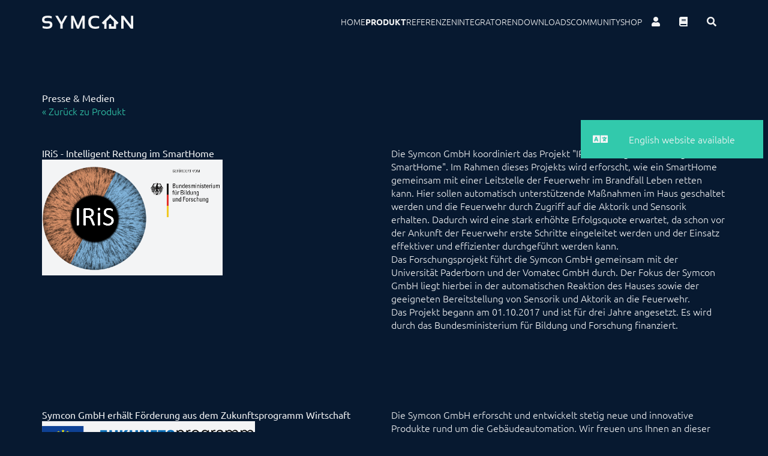

--- FILE ---
content_type: text/html; charset=utf-8
request_url: https://www.symcon.de/de/produkt/presse-medien/
body_size: 13853
content:
<!DOCTYPE html>

<html lang="de" class="scroll-smooth scroll-p-24">
<head>
  <!--meta data block-->
  <meta charset="utf-8">
  <meta http-equiv="X-UA-Compatible" content="IE=edge">
  <meta name="viewport" content="width=device-width, initial-scale=1, maximum-scale=1, user-scalable=no">
  <!-- DESIGN | CONSEQUENCE Werbung und Kommunikation GmbH -->
  <meta name="author"
        content="Symcon GmbH">
  <meta name="publisher"
        content="Symcon GmbH">
  <meta name="copyright"
        content="Symcon GmbH">
  <meta name="description"
        content="Automation Solution">
  <meta name="keywords"
        content="SmartHome, Automatisierungssoftware, Software, IP-Symcon, Symcon, Sicherheit, Automation, Solution, Baukasten, Smart, Home">
  <meta name="pagetype"
        content="SmartHome Software Hardware">
  <meta http-equiv="content-language" content="de">
  <meta name="theme-color" content="rgba(7,25,48,1)" />

  <title>Presse & Medien &#151; IP-Symcon :: Automatisierungssoftware</title>


  <!--Favicons-->
  <link rel="apple-touch-icon" sizes="180x180" href="/assets/favicons/apple-touch-icon.png">
  <link rel="icon" type="image/png" sizes="32x32" href="/assets/favicons/favicon-32x32.png">
  <link rel="icon" type="image/png" sizes="16x16" href="/assets/favicons/favicon-16x16.png">
  <link rel="manifest" href="/assets/site.webmanifest">
  <link rel="mask-icon" href="/assets/favicons/safari-pinned-tab.svg" color="#32c9ac">


  <link href="/assets/css/ubuntu-v13-latin.css" rel="stylesheet">
<link href="/assets/modules/fontawesome-free-5.9.0/css/all.css" rel="stylesheet">
<link href="/assets/css/output.css" rel="stylesheet">      <link href="/media/plugins/zephir/cookieconsent/index.css" rel="stylesheet">

  <!-- Meta Pixel Code -->
  <script
          type="text/plain"
          data-category="measurement"
          data-service="Meta Analytics">
    !function(f, b, e, v, n, t, s) {
      if (f.fbq) return;
      n = f.fbq = function() {
        n.callMethod ?
          n.callMethod.apply(n, arguments) : n.queue.push(arguments);
      };
      if (!f._fbq) f._fbq = n;
      n.push = n;
      n.loaded = !0;
      n.version = "2.0";
      n.queue = [];
      t = b.createElement(e);
      t.async = !0;
      t.src = v;
      s = b.getElementsByTagName(e)[0];
      s.parentNode.insertBefore(t, s);
    }(window, document, "script",
      "https://connect.facebook.net/en_US/fbevents.js");
    fbq("init", "477457067203967"); //Symcon
    fbq("track", "PageView");
  </script>
  <noscript>
    <img data-category="measurement"
                 data-service="Meta Analytics" height="1" width="1" style="display:none"
                 src="https://www.facebook.com/tr?id=477457067203967&ev=PageView&noscript=1"
    /></noscript>
  <!-- End Meta Pixel Code -->

  <!-- Global site tag (gtag.js) - Google Analytics -->
  <script async data-src="https://www.googletagmanager.com/gtag/js?id=UA-33065448-1"
          type="text/plain"
          data-category="measurement"
          data-service="Google Analytics"></script>
  <script data-category="measurement"
          type="text/plain"
          data-service="Google Analytics">
    window.dataLayer = window.dataLayer || [];

    function gtag() {
      dataLayer.push(arguments);
    }

    gtag("js", new Date());

    gtag("config", "UA-33065448-1");

    (function(i, s, o, g, r, a, m) {
      i["GoogleAnalyticsObject"] = r;
      i[r] = i[r] || function() {
        (i[r].q = i[r].q || []).push(arguments);
      }, i[r].l = 1 * new Date();
      a = s.createElement(o),
        m = s.getElementsByTagName(o)[0];
      a.async = 1;
      a.src = g;
      m.parentNode.insertBefore(a, m);
    })(window, document, "script", "https://www.google-analytics.com/analytics.js", "ga");

    ga("create", "UA-33065448-1", "auto");
    ga("set", "transport", "beacon");
    ga("send", "pageview");
  </script>
  <!-- End gtag.js -->


</head>

<body class="min-h-screen flex flex-col">
<header class="sticky top-0 w-full bg-base-color p-0 md:py-2 z-[1001] xl:py-4">
  <nav class="xl:container relative mx-auto flex items-center">
    <!--mobile toggle-->
    <input type="checkbox" id="menu-toggle" class="hidden peer">
    <!--Icon Container-->
    <div class="flex justify-between items-center md:py-8 px-6 xl:p-0">
      <a class="z-20" href="/de/" aria-label="Logo">
        <svg class="stoke-white fill-white h-6 w-auto"
             xmlns="http://www.w3.org/2000/svg"
             viewBox="0 0 199.16 31.53">
          <g>
            <path
              d="M1.39,30.14V25.39A27.63,27.63,0,0,0,11,27q6.52,0,6.52-4.36,0-3.16-4-3.17H8.7Q0,19.44,0,11.51,0,2.8,12.39,2.79a29.15,29.15,0,0,1,9,1.39V8.94a25.64,25.64,0,0,0-9-1.59q-7.14,0-7.14,4.16c0,2.12,1.15,3.17,3.45,3.17h4.84q9.26,0,9.25,7.93,0,8.92-11.77,8.92A30.88,30.88,0,0,1,1.39,30.14Z"></path>
            <path d="M29,3h5.65l8,13.66L50.08,3h5.45L45.11,21.42v9.91H39.85V21.42Z"></path>
            <path
              d="M63.52,31.33V3H69L78.58,24.5,88,3h5.25V31.33H88.39V11.59L80.71,31.33H76.23L68.38,11.59V31.33Z"></path>
            <path
              d="M124.66,30.14a23.26,23.26,0,0,1-8.32,1.39q-15.27,0-15.26-14.77,0-14,15.26-14a23.49,23.49,0,0,1,8.32,1.39V8.94a19.66,19.66,0,0,0-7.92-1.59q-10.21,0-10.21,9.41Q106.53,27,116.74,27a19.82,19.82,0,0,0,7.92-1.58Z"></path>
            <path d="M173.09,31.33V3h5.25L194.1,23.25V3h5.06V31.33H193.9L178.15,10.64V31.33Z"></path>
            <path
              d="M146,31.38h15.76V20.16L163.61,22l3.57-3.57L148.78,0h0l-18.4,18.41L134,22l1.81-1.82V31.38h5.07l0-16.27,8-8,8,8V26.33h-5.5V21H146Z"></path>
          </g>
        </svg>
      </a>
    </div>
    <!--Menu-->
    <!--Toggle Buttons-->
    <label class="hidden ml-auto py-4 md:py-8 px-6 z-20 peer-checked:flex" for="menu-toggle">
      <i class="text-white text-2xl fas fa-times"></i>
    </label>
    <label class="flex ml-auto py-4 md:py-8 px-6 z-20 peer-checked:hidden xl:hidden" for="menu-toggle">
      <i class="fas fa-bars text-white text-2xl ml-auto"></i>
    </label>

    <!--navigation-->
    <ul
      class="fixed text-clean-white top-0 z-10 uppercase text-2xl gap-6 opacity-95 flex overflow-hidden w-screen h-0 peer-checked:h-screen bg-accent flex-col justify-center items-center peer-checked:text-primary transition-all duration-300 xl:h-full xl:w-full xl:flex-row xl:relative xl:bg-transparent xl:text-sm xl:justify-end xl:items-center xl:overflow-auto">

      <li class="hover:text-[#23527c] transition-colors duration-300" aria-label="Home">
        <a  href="/de/">
          Home        </a>
      </li>

      <li class="hover:text-[#23527c] transition-colors duration-300">
        <a  class="font-bold"          href="/de/produkt/"  aria-label="Produkt">
          Produkt        </a>
      </li>

      <li class="hover:text-[#23527c] transition-colors duration-300">
        <a           href="/de/referenzen/"  aria-label="Referenzen">
          Referenzen        </a>
      </li>

      <li class="hover:text-[#23527c] transition-colors duration-300">
        <a           href="/de/integratoren/"  aria-label="Integratoren">
          Integratoren        </a>
      </li>

      <li class="hover:text-[#23527c] transition-colors duration-300">
        <a           href="/de/downloads/"  aria-label="Downloads">
          Downloads        </a>
      </li>

      <li class="hover:text-[#23527c] transition-colors duration-300">
        <a href="https://community.symcon.de" aria-label="Community">Community</a>
      </li>

      <li class="hover:text-[#23527c] transition-colors duration-300">
        <a           href="/de/shop/" aria-label="Shop">
          Shop        </a>
      </li>

      <li  class="flex justify-center items-center ">
        <a href="https://account.symcon.de" class="hover:text-[#23527c] py-2 px-4 transition-colors duration-300" title="Persönlicher Bereich">
          <i class="fas fa-user text-base"></i>
        </a>
        <a href="/de/service/dokumentation/einfuehrung/"
           class="hover:text-[#23527c] py-2 px-4 transition-colors duration-300"
           title="Dokumentation">
          <i class="fas fa-book text-base"></i>
        </a>
        <button onclick="handleSearchFieldToggle()" id="search-field-toggle-button"
                class="py-2 px-4 transition-colors duration-300" title="Suche">
          <i id="header-search-button"
             class="fas fa-search text-base hover:text-[#23527c] transition-colors duration-300"></i>
        </button>
      </li>

    </ul>
    <form id="searchform" class="relative md:absolute md:right-0 md:top-full hidden opacity-0 transition-opacity duration-300"
          action="//community.symcon.de/search" method="GET">
      <input type="search" id="searchfield" value="" name="q" placeholder="Suche...">
      <span
        class="fas fa-times absolute right-0 p-4 top-0 h-full bg-clean-white z-10 flex justify-center items-center text-red-400 hover:text-red-500 "
        onclick="handleSearchFieldToggle()">
              <i id="search-close "></i>
      </span>
    </form>
    <script>

      let searchForm = document.getElementById("searchform")
      let searchFieldToggleButton = document.getElementById("search-field-toggle-button")
      let searchFiledToggleStore = false;
      let handleSearchFieldToggle = () => {
        console.log("toggle")

        if (searchFiledToggleStore) {
          searchForm.classList.remove("opacity-100")
          searchForm.classList.add("opacity-0")
          searchFieldToggleButton.classList.remove("bg-accent")
          document.getElementById("searchfield").value = "";
          setTimeout(() => {
            searchForm.classList.add("hidden")
          }, 300)
        } else {
          searchForm.classList.remove("hidden")
          setTimeout(() => {
            searchForm.classList.add("opacity-100")
            searchForm.classList.remove("opacity-0")
            searchFieldToggleButton.classList.add("bg-accent")
            document.getElementById("searchfield").focus();
          }, 10)
        }
        searchFiledToggleStore = !searchFiledToggleStore;
      }

    </script>
  </nav>


</header>
<main class="lg:pt-20">

  

    

    <!--Container-->
    <section
      class="px-6 md:pb-12 lg:px-0  "
      id="">

      <!--Row-->
      <div id="" class="grid grid-cols-1 lg:grid-cols-12 gap-6 container mx-auto   ">

        
        
          <!--Column-->
          <div class= "lg:col-span-12 max-w-full prose flex flex-col text-white max-xl:py-6" >

            
                              <h1  id="starthead"><strong>Presse &amp; Medien</strong></h1>                              <p><a href="/de/produkt" rel="noopener noreferrer">« Zurück zu Produkt</a> </p>              
                        <!--End-Column-->
          </div>

                <!--End-Container-->
      </div>
    </section>

    
  

    

    <!--Container-->
    <section
      class="px-6 md:pb-12 lg:px-0  "
      id="">

      <!--Row-->
      <div id="" class="grid grid-cols-1 lg:grid-cols-12 gap-6 container mx-auto   ">

        
        
          <!--Column-->
          <div class= "lg:col-span-6 max-w-full prose flex flex-col text-white max-xl:py-6" >

            
                              <p><strong>IRiS - Intelligent Rettung im SmartHome</strong></p>                                      <figure class="w-full"  data-ratio="auto">
                            <img class="hover:grayscale-0 py-2 inverted-colors "
                     src="/media/pages/produkt/presse-medien/10130a18e6-1768303138/logo_iris_bmbf.png"
                     alt="IRiS Logo"
                     style=" ">
                    </figure>
                                  <div class="lg:h-20 row spacing"></div>              
                        <!--End-Column-->
          </div>

        
          <!--Column-->
          <div class= "lg:col-span-6 max-w-full prose flex flex-col text-white max-xl:py-6" >

            
                              <p>Die Symcon GmbH koordiniert das Projekt "IRiS - Intelligente Rettung im SmartHome". Im Rahmen dieses Projekts wird erforscht, wie ein SmartHome gemeinsam mit einer Leitstelle der Feuerwehr im Brandfall Leben retten kann. Hier sollen automatisch unterstützende Maßnahmen im Haus geschaltet werden und die Feuerwehr durch Zugriff auf die Aktorik und Sensorik erhalten. Dadurch wird eine stark erhöhte Erfolgsquote erwartet, da schon vor der Ankunft der Feuerwehr erste Schritte eingeleitet werden und der Einsatz effektiver und effizienter durchgeführt werden kann.</p><p>Das Forschungsprojekt führt die Symcon GmbH gemeinsam mit der Universität Paderborn und der Vomatec GmbH durch. Der Fokus der Symcon GmbH liegt hierbei in der automatischen Reaktion des Hauses sowie der geeigneten Bereitstellung von Sensorik und Aktorik an die Feuerwehr.</p><p>Das Projekt begann am 01.10.2017 und ist für drei Jahre angesetzt. Es wird durch das Bundesministerium für Bildung und Forschung finanziert.</p>                              <div class="lg:h-20 row spacing"></div>              
                        <!--End-Column-->
          </div>

                <!--End-Container-->
      </div>
    </section>

    
  

    

    <!--Container-->
    <section
      class="px-6 md:pb-12 lg:px-0  "
      id="">

      <!--Row-->
      <div id="" class="grid grid-cols-1 lg:grid-cols-12 gap-6 container mx-auto   ">

        
        
          <!--Column-->
          <div class= "lg:col-span-6 max-w-full prose flex flex-col text-white max-xl:py-6" >

            
                              <p><strong>Symcon GmbH erhält Förderung aus dem Zukunftsprogramm Wirtschaft</strong></p><p></p>                                      <figure class="w-full"  data-ratio="auto">
                            <img class="hover:grayscale-0 py-2 inverted-colors "
                     src="/media/pages/produkt/presse-medien/fb045c2294-1768303138/wtsh.png"
                     alt="wtsh Logo"
                     style=" ">
                    </figure>
                                  <div class="lg:h-20 row spacing"></div>              
                        <!--End-Column-->
          </div>

        
          <!--Column-->
          <div class= "lg:col-span-6 max-w-full prose flex flex-col text-white max-xl:py-6" >

            
                              <p>Die Symcon GmbH erforscht und entwickelt stetig neue und innovative Produkte rund um die Gebäudeautomation. Wir freuen uns Ihnen an dieser Stelle mitteilen zu können, dass wir für eine Neuentwicklung eine Förderung erhalten haben. Diese stammt aus dem Zukunftsprogramm Wirtschaft mit Mitteln des Europäischen Fonds für regionale Entwicklung (EFRE). Die Antragsnummer lautet 094 13 007 OP.</p><p>Gefördert werden innovative Vorhaben der industriellen Forschung und experimentellen Entwicklung, welche die Schaffung und Sicherung zukunftsorientierter Arbeitsplätze in Schleswig-Holstein ermöglicht.</p><p></p>                              <div class="lg:h-20 row spacing"></div>              
                        <!--End-Column-->
          </div>

                <!--End-Container-->
      </div>
    </section>

    
  

    

    <!--Container-->
    <section
      class="px-6 md:pb-12 lg:px-0  "
      id="">

      <!--Row-->
      <div id="" class="grid grid-cols-1 lg:grid-cols-12 gap-6 container mx-auto   ">

        
        
          <!--Column-->
          <div class= "lg:col-span-6 max-w-full prose flex flex-col text-white max-xl:py-6" >

            
                              <p><strong>Ausgewählter Ort im Land der Ideen</strong></p>                                      <figure class="w-full"  data-ratio="auto">
                            <img class="hover:grayscale-0 py-2 inverted-colors "
                     src="/media/pages/produkt/presse-medien/de1e75cb19-1768303138/land-der-ideen.png"
                     alt="Land der Ideen Logo"
                     style=" ">
                    </figure>
                  
                        <!--End-Column-->
          </div>

        
          <!--Column-->
          <div class= "lg:col-span-6 max-w-full prose flex flex-col text-white max-xl:py-6" >

            
                              <p>IP-Symcon ist Mitglied des SmartHome Paderborn e.V. Das Haus war Teil der Veranstaltungsreihe „365 Orte im Land der Ideen”, die gemeinsam von der Standortinitiative „Deutschland – Land der Ideen” und der Deutschen Bank durchgeführt wurde. Als „Ausgewählter Ort” repräsentierte das SmartHome Paderborn unter der Schirmherrschaft von Bundespräsident Horst Köhler im Jahr 2009 Deutschland als das „Land der Ideen” und machte so die Innovationsfreude unseres Landes erlebbar.</p><p> Details finden Sie im Internet unter: <a href="https://land-der-ideen.de/" rel="noopener noreferrer">Land-der-Ideen</a></p><p></p>              
                        <!--End-Column-->
          </div>

                <!--End-Container-->
      </div>
    </section>

    
  

    

    <!--Container-->
    <section
      class="px-6 md:pb-12 lg:px-0  "
      id="">

      <!--Row-->
      <div id="" class="grid grid-cols-1 lg:grid-cols-12 gap-6 container mx-auto   ">

        
        
          <!--Column-->
          <div class= "lg:col-span-6 max-w-full prose flex flex-col text-white max-xl:py-6" >

            
                              <p><strong>SmartHome Initiative Deutschland</strong></p>                                      <figure class="w-full"  data-ratio="auto">
                            <img class="hover:grayscale-0 py-2 inverted-colors "
                     src="/media/pages/produkt/presse-medien/3a8c6e1b1c-1768303138/smarthome.png"
                     alt="SmartHome Logo"
                     style=" ">
                    </figure>
                  
                        <!--End-Column-->
          </div>

        
          <!--Column-->
          <div class= "lg:col-span-6 max-w-full prose flex flex-col text-white max-xl:py-6" >

            
                              <p>IP-Symcon ist Gründungsmitglied “SmartHome Initiative Deutschland e.V.” Der Verein ist eine nationale Kommunikationsplattform, die dem Erfahrungsaustausch der meist regional orientierten und Anwender bezogenen Organisationen dient. Die aus den jeweiligen Projekten gewonnenen Erkenntnisse und Ergebnisse werden allen Mitgliedern der Initiative zur Verfügung gestellt. SmartHome Deutschland will sowohl für den Neubau-, als auch für den Wohnungs-Bestandsmarkt Empfehlungen geben. Es ist geplant, Bauherren, Mieter und Wohnungsunternehmen durch eine Zertifizierung bei der Auswahl geeigneter Handwerks- und Handelspartner zu unterstützen.</p><p>Webseite: <a href="http://www.smarthome-deutschland.de/" rel="noopener noreferrer">SmartHome Initiative</a></p><p></p>              
                        <!--End-Column-->
          </div>

                <!--End-Container-->
      </div>
    </section>

    
  

    

    <!--Container-->
    <section
      class="px-6 md:pb-12 lg:px-0  "
      id="">

      <!--Row-->
      <div id="" class="grid grid-cols-1 lg:grid-cols-12 gap-6 container mx-auto   ">

        
        
          <!--Column-->
          <div class= "lg:col-span-6 max-w-full prose flex flex-col text-white max-xl:py-6" >

            
                              <p><strong>perpetuum – Das Magazin von EnOcean</strong></p>                                      <figure class="w-full"  data-ratio="auto">
                            <img class="hover:grayscale-0 py-2 inverted-colors "
                     src="/media/pages/produkt/presse-medien/5529bbd2f1-1768303138/perpetuum.png"
                     alt="perpetuum Logo"
                     style=" ">
                    </figure>
                  
                        <!--End-Column-->
          </div>

        
          <!--Column-->
          <div class= "lg:col-span-6 max-w-full prose flex flex-col text-white max-xl:py-6" >

            
                              <p>Der Artikel im Magazin der EnOcean Allianz erörtert das Thema “Software Gateway between EnOcean and Home Automation”.</p><p><a href="http://www.enocean.com/fileadmin/redaktion/pdf/perpetuum/perpetuum_06_en.pdf" rel="noopener noreferrer">Lesen Sie hier den ganzen Artikel</a></p><p></p>              
                        <!--End-Column-->
          </div>

                <!--End-Container-->
      </div>
    </section>

    
  

    

    <!--Container-->
    <section
      class="px-6 md:pb-12 lg:px-0  "
      id="">

      <!--Row-->
      <div id="" class="grid grid-cols-1 lg:grid-cols-12 gap-6 container mx-auto   ">

        
        
          <!--Column-->
          <div class= "lg:col-span-6 max-w-full prose flex flex-col text-white max-xl:py-6" >

            
                              <p><strong>tom’s networking guid</strong></p>                                      <figure class="w-full"  data-ratio="auto">
                            <img class="hover:grayscale-0 py-2 inverted-colors "
                     src="/media/pages/produkt/presse-medien/30f385bf9e-1768303138/toms_networking_guide.png"
                     alt="tng Logo"
                     style=" ">
                    </figure>
                  
                        <!--End-Column-->
          </div>

        
          <!--Column-->
          <div class= "lg:col-span-6 max-w-full prose flex flex-col text-white max-xl:py-6" >

            
                              <p>“Durchblick und Kontrolle mit IP-Symcon”: So einfach, wie uns die Werbung glauben machen will, ist Heimautomatisierung keineswegs. Kein Hersteller deckt sämtliche Wünsche allein ab und Produkte verschiedener Hersteller sind nicht kompatibel. IP-Symcon macht diese Produkte interoperabel. Lesen Sie den ganzen Artikel: Automatisation im SmartHome.</p><p></p>              
                        <!--End-Column-->
          </div>

                <!--End-Container-->
      </div>
    </section>

    
  

    

    <!--Container-->
    <section
      class="px-6 md:pb-12 lg:px-0  "
      id="">

      <!--Row-->
      <div id="" class="grid grid-cols-1 lg:grid-cols-12 gap-6 container mx-auto   ">

        
        
          <!--Column-->
          <div class= "lg:col-span-6 max-w-full prose flex flex-col text-white max-xl:py-6" >

            
                              <p><strong>GD Gebäude Digital</strong></p>                                      <figure class="w-full"  data-ratio="auto">
                            <img class="hover:grayscale-0 py-2 inverted-colors "
                     src="/media/pages/produkt/presse-medien/8b7061252c-1768303138/gd_logo.png"
                     alt="Gebäude Digital Logo"
                     style=" ">
                    </figure>
                  
                        <!--End-Column-->
          </div>

        
          <!--Column-->
          <div class= "lg:col-span-6 max-w-full prose flex flex-col text-white max-xl:py-6" >

            
                              <p>IP-Symcon macht verschiedene Hausautomationssysteme untereinander interoperabel. Unterschiedliche Systeme können dadurch miteinander kommunizieren. Dies wird in dem GD-Artikel: “Software vereint verschiedene Systeme” anschaulich erklärt.</p><p><a href="http://www.gebaeudedigital.de/index.php?inc=article&amp;token=GSP&amp;id=35410" rel="noopener noreferrer">GD Gebäude Digital</a> - Das Magazin rund um die Gebäudetechnik.</p><p></p>              
                        <!--End-Column-->
          </div>

                <!--End-Container-->
      </div>
    </section>

    
  

    

    <!--Container-->
    <section
      class="px-6 md:pb-12 lg:px-0  "
      id="">

      <!--Row-->
      <div id="" class="grid grid-cols-1 lg:grid-cols-12 gap-6 container mx-auto   ">

        
        
          <!--Column-->
          <div class= "lg:col-span-6 max-w-full prose flex flex-col text-white max-xl:py-6" >

            
                              <p><strong>c’t – Magazin für Computertechnik</strong></p>                                      <figure class="w-full"  data-ratio="auto">
                            <img class="hover:grayscale-0 py-2 inverted-colors "
                     src="/media/pages/produkt/presse-medien/a9aa18382f-1768303138/ct_logo.png"
                     alt="ct Logo"
                     style=" ">
                    </figure>
                  
                        <!--End-Column-->
          </div>

        
          <!--Column-->
          <div class= "lg:col-span-6 max-w-full prose flex flex-col text-white max-xl:py-6" >

            
                              <p><strong>Heimautomation per PC:</strong> Rollläden schließen, Lichter dimmen, Leinwand ausfahren, Projektor einschalten: Wenn sich das Wohnzimmer auf einen einzigen Knopfdruck in einen Kinosaal verwandelt, sind keine Heinzelmännchen im Spiel, sondern PC-gesteuerte Heimautomation. Sowie: “Der PC als Fernsteuerzentrale” – zwei Berichte über IP-Symcon in der c’t - eine der führenden Fachzeitschriften Deutschlands.</p><p></p>              
                        <!--End-Column-->
          </div>

                <!--End-Container-->
      </div>
    </section>

    
  </main>



<section id="footer" class="flex justify-center items-center bg-white p-6 lg:p-24 mt-auto justify-self-end footer">
	<footer class="container grid grid-cols-1 md:grid-cols-2 xl:grid-cols-12 gap-8 font-smibold">
		<div class="xl:col-span-3">
			<svg id="symcon-logo-komplett" xmlns="http://www.w3.org/2000/svg" width="201.75" height="50.43"
				viewBox="0 0 201.75 50.43">
				<g>
					<path class="cls-1symcon-komplett"
						d="M1.39,30.14V25.39A27.63,27.63,0,0,0,11,27q6.52,0,6.52-4.36,0-3.16-4-3.17H8.7Q0,19.44,0,11.51,0,2.8,12.39,2.79a29.15,29.15,0,0,1,9,1.39V8.94a25.64,25.64,0,0,0-9-1.59q-7.14,0-7.14,4.16c0,2.12,1.15,3.17,3.45,3.17h4.84q9.26,0,9.25,7.93,0,8.92-11.77,8.92A30.88,30.88,0,0,1,1.39,30.14Z">
					</path>
					<path class="cls-1symcon-komplett"
						d="M29,3h5.65l8,13.66L50.08,3h5.45L45.11,21.42v9.91H39.85V21.42Z"></path>
					<path class="cls-1symcon-komplett"
						d="M63.52,31.33V3H69L78.58,24.5,88,3h5.25V31.33H88.39V11.59L80.71,31.33H76.23L68.38,11.59V31.33Z">
					</path>
					<path class="cls-1symcon-komplett"
						d="M124.66,30.14a23.26,23.26,0,0,1-8.32,1.39q-15.27,0-15.26-14.77,0-14,15.26-14a23.49,23.49,0,0,1,8.32,1.39V8.94a19.66,19.66,0,0,0-7.92-1.59q-10.21,0-10.21,9.41Q106.53,27,116.74,27a19.82,19.82,0,0,0,7.92-1.58Z">
					</path>
					<path class="cls-1symcon-komplett"
						d="M173.09,31.33V3h5.25L194.1,23.25V3h5.06V31.33H193.9L178.15,10.64V31.33Z"></path>
					<path class="cls-1symcon-komplett"
						d="M146,31.38h15.76V20.16L163.61,22l3.57-3.57L148.78,0h0l-18.4,18.41L134,22l1.81-1.82V31.38h5.07l0-16.27,8-8,8,8V26.33h-5.5V21H146Z">
					</path>
				</g>
				<polygon class="cls-1symcon-komplett" points="6 48.59 53.22 48.59 53.22 43.39 0 43.39 6 48.59">
				</polygon>
				<g>
					<path class="cls-1symcon-komplett"
						d="M65.89,50.36,70,40.75h1.92l4.17,9.61H74.14l-1.21-2.62H69.85l.62-1.54h2l-1.57-3.61-3.17,7.77Z">
					</path>
					<path class="cls-1symcon-komplett"
						d="M83.62,43.3v7.06H82.23l-.22-.9a4.49,4.49,0,0,1-2.58.9c-1.62,0-2.43-.87-2.43-2.63V43.3h1.78v4.45a1,1,0,0,0,1.15,1.17A2.84,2.84,0,0,0,81.84,48V43.3Z">
					</path>
					<path class="cls-1symcon-komplett"
						d="M85.23,42.16h1.32l.26,1.14h1.64v1.42H87V48c0,.66.28,1,.85,1h.59v1.41H87c-1.18,0-1.77-.63-1.77-1.9Z">
					</path>
					<path class="cls-1symcon-komplett"
						d="M89.29,46.83q0-3.59,3.56-3.59t3.57,3.59c0,2.4-1.19,3.59-3.57,3.59S89.3,49.23,89.29,46.83ZM92.85,49c1.19,0,1.79-.74,1.79-2.21s-.6-2.16-1.79-2.16-1.78.72-1.78,2.16S91.67,49,92.85,49Z">
					</path>
					<path class="cls-1symcon-komplett"
						d="M97.59,50.36V43.3H99l.21.89a4.09,4.09,0,0,1,2.41-.89,2,2,0,0,1,1.89,1,4.45,4.45,0,0,1,2.53-1c1.49,0,2.24.9,2.24,2.69v4.37h-1.79V45.92c0-.78-.33-1.18-1-1.18a2.41,2.41,0,0,0-1.66.92v4.7H102V45.94c0-.8-.33-1.2-1-1.2a2.32,2.32,0,0,0-1.68.92v4.7Z">
					</path>
					<path class="cls-1symcon-komplett"
						d="M109.52,48.16c0-1.44,1-2.17,3.06-2.17a8.8,8.8,0,0,1,1.64.14v-.47c0-.63-.61-.94-1.83-.94a8.25,8.25,0,0,0-2.3.33V43.64a8.26,8.26,0,0,1,2.3-.34c2.41,0,3.62.78,3.62,2.33v4.73h-.9l-.77-.49a4.1,4.1,0,0,1-2,.49C110.47,50.36,109.52,49.63,109.52,48.16Zm3.06-.82c-.85,0-1.28.27-1.28.8s.36.81,1.08.81a3,3,0,0,0,1.84-.55v-.93A8.43,8.43,0,0,0,112.58,47.34Z">
					</path>
					<path class="cls-1symcon-komplett"
						d="M117.62,42.16h1.32l.26,1.14h1.64v1.42H119.4V48c0,.66.28,1,.85,1h.59v1.41h-1.45c-1.18,0-1.77-.63-1.77-1.9Z">
					</path>
					<path class="cls-1symcon-komplett" d="M123.9,40.75v1.41h-1.78V40.75Zm0,2.55v7.06h-1.78V43.3Z">
					</path>
					<path class="cls-1symcon-komplett"
						d="M125.07,46.83q0-3.59,3.57-3.59t3.56,3.59c0,2.4-1.19,3.59-3.56,3.59S125.08,49.23,125.07,46.83ZM128.64,49c1.18,0,1.78-.74,1.78-2.21s-.6-2.16-1.78-2.16-1.78.72-1.78,2.16S127.45,49,128.64,49Z">
					</path>
					<path class="cls-1symcon-komplett"
						d="M133.37,50.36V43.3h1.38l.22.91a4.5,4.5,0,0,1,2.58-.91c1.63,0,2.44.88,2.44,2.63v4.43h-1.78V45.91a1,1,0,0,0-1.16-1.17,2.84,2.84,0,0,0-1.9.9v4.72Z">
					</path>
					<path class="cls-1symcon-komplett"
						d="M144.19,50V48.35a9.5,9.5,0,0,0,3.27.53c1.47,0,2.21-.49,2.21-1.47,0-.72-.45-1.08-1.36-1.08h-1.64c-2,0-2.95-.9-2.95-2.69q0-3,4.2-3a9.9,9.9,0,0,1,3.06.47v1.62a8.64,8.64,0,0,0-3.06-.54c-1.61,0-2.42.47-2.42,1.41q0,1.08,1.17,1.08h1.64c2.09,0,3.14.89,3.14,2.69q0,3-4,3A10.62,10.62,0,0,1,144.19,50Z">
					</path>
					<path class="cls-1symcon-komplett"
						d="M152.19,46.83c0-2.39,1.18-3.59,3.56-3.59s3.56,1.2,3.56,3.59-1.19,3.59-3.56,3.59S152.2,49.23,152.19,46.83ZM155.75,49c1.19,0,1.78-.74,1.78-2.21s-.59-2.16-1.78-2.16-1.78.72-1.78,2.16S154.56,49,155.75,49Z">
					</path>
					<path class="cls-1symcon-komplett" d="M162.27,40.75v9.61h-1.78V40.75Z"></path>
					<path class="cls-1symcon-komplett"
						d="M170.5,43.3v7.06h-1.39l-.22-.9a4.44,4.44,0,0,1-2.58.9c-1.62,0-2.43-.87-2.43-2.63V43.3h1.78v4.45a1,1,0,0,0,1.16,1.17,2.84,2.84,0,0,0,1.9-.89V43.3Z">
					</path>
					<path class="cls-1symcon-komplett"
						d="M172.11,42.16h1.32l.27,1.14h1.64v1.42h-1.45V48c0,.66.29,1,.86,1h.59v1.41h-1.46c-1.18,0-1.77-.63-1.77-1.9Z">
					</path>
					<path class="cls-1symcon-komplett" d="M178.39,40.75v1.41h-1.78V40.75Zm0,2.55v7.06h-1.78V43.3Z">
					</path>
					<path class="cls-1symcon-komplett"
						d="M179.57,46.83q0-3.59,3.56-3.59c2.38,0,3.56,1.2,3.56,3.59s-1.18,3.59-3.56,3.59S179.58,49.23,179.57,46.83ZM183.13,49c1.19,0,1.78-.74,1.78-2.21s-.59-2.16-1.78-2.16-1.78.72-1.78,2.16S181.94,49,183.13,49Z">
					</path>
					<path class="cls-1symcon-komplett"
						d="M187.87,50.36V43.3h1.37l.23.91a4.46,4.46,0,0,1,2.58-.91c1.62,0,2.44.88,2.44,2.63v4.43h-1.78V45.91a1,1,0,0,0-1.17-1.17,2.81,2.81,0,0,0-1.89.9v4.72Z">
					</path>
					<path class="cls-1symcon-komplett"
						d="M196.1,50V48.55a7.33,7.33,0,0,0,2.71.47c.77,0,1.15-.25,1.15-.74s-.25-.67-.77-.67h-1.28a1.9,1.9,0,0,1-2.15-2.15c0-1.48,1.05-2.22,3.14-2.22a7.68,7.68,0,0,1,2.51.4v1.48a6.92,6.92,0,0,0-2.55-.47c-1,0-1.45.25-1.45.74s.28.67.84.67h1.14c1.57,0,2.36.72,2.36,2.15s-1,2.22-3,2.22A8.38,8.38,0,0,1,196.1,50Z">
					</path>
				</g>
			</svg>
			<p class="pt-5">
				Gestalten Sie Ihr SmartHome wirklich smart – vollständig nach Ihren Vorstellungen!			<div class="mt-10">
				<a class="mt-4 uppercase"
					href="/de/produkt/">Mehr erfahren</a><br>
				<a class="uppercase" href="/de/downloads/demo/">
					Demo anfordern</a>
			</div>

			</p>
		</div>
		<address id="address" class="xl:col-span-3 not-italic"> <!-- mitte links-->
			<h4> Adresse </h4>
			<hr>
			<table>
				<tbody>
					<tr>
						<td><i class="fas fa-phone text-accent"></i></td>
						<td>+49 - (0) 451 30500511</td>
					</tr>
					<tr>
						<td class=""><i class="fas fa-envelope text-accent"></i></td>
						<td>support@symcon.de</td>
					</tr>
					<tr>
						<td>
							<div class="flex flex-col">
								<i class="fas fa-map text-accent -mt-8"></i>
							</div>
						</td>
						<td>Symcon GmbH<br>Willy-Brandt-Allee 31b<br>D-23554 Lübeck</td>
					</tr>
				</tbody>
			</table>
		</address>
		<div class="xl:col-span-3"><!--mitte rechts-->
			<h4> Sitemap </h4>
			<hr>
			<table>
				<tbody>
					<tr>
						<td>
							<a class=""
								href="/de/">
								Home							</a>
						</td>
						<td><a class=""
								href="/de/impressum/">
								Impressum							</a></td>
					</tr>
					<tr>
						<td>
							<a class=""
								href="/de/produkt/">
								Produkt							</a>
						</td>
						<td><a class=""
								href="/de/datenschutz/">
								Datenschutz							</a></td>
					</tr>
					<tr>
						<td>
							<a class=""
								href="/de/downloads/">
								Downloads							</a>
						</td>
						<td><a
								href="https://status.symcon.de/">Status</a>
						</td>
					</tr>
					<tr>
						<td>
							<a class=""
								href="/de/integratoren/">
								Integratoren							</a>
						</td>
						<td class="no-wrap">
							<a class="" href="/de/produkt/presse-medien/">
								Presse & Medien							</a>
						</td>
					</tr>
					<tr>
						<td>
							<a class=""
								href="/de/shop/">
								Shop							</a>
						</td>
						<td>
							<a class=""
								href="/de/karriere/">
								Karriere							</a>
						</td>
					</tr>
				</tbody>
			</table>
		</div>
		<div class="xl:col-span-3"><!--rechts-->
			<h4> Newsletter </h4>
			<hr>
			<form id="newsletterform">
				<input type="email" value="" id="newsletter-email" name="query" placeholder="E-Mail Adresse">
				<div>
					<label for="newsletter-privacy" class="flex items-center gap-2 mt-2 py-2">
						<input type="checkbox" class="dark" id="newsletter-privacy">
												<span class="fake-label-dark" id="newsletter-privacytext">Ich habe die <a target="_blank" href=/de/datenschutz/>Datenschutzerklärung</a> gelesen und akzeptiert</span>
					</label>
				</div>
				<button id="newsletter-submit" class="btn btn-accent mt-2">Anmelden</button>
			</form>
			<script>
				/*TODO fix script*/
				document.getElementById("newsletterform").addEventListener("submit", function(e) {
					e.preventDefault();
				});
				document.getElementById("newsletter-submit").addEventListener("click", function() {
					let email = document.getElementById("newsletter-email").value.trim();
					const emailReg = /^([\w\+\-\.]+@([\w\-]+\.)+[\w\-]{2,63})?$/;
					let privacy = document.getElementById("newsletter-privacy").checked;

					if (!privacy) {
						document.getElementById("newsletter-privacytext").classList.add("error");
						return false;
					}

					if (email == "" || !emailReg.test(email)) {
						document.getElementById("newsletter-email").classList.add("error");
						return false;
					}

					if (typeof ga !== "undefined" && ga.hasOwnProperty("loaded") && ga.loaded === true) {
						ga("send", "event", "newsletter", "subscribe", "homepage");
					}

					let fd = new FormData();
					fd.append("name", "");
					fd.append("email", email);
					fd.append("hp", "");
					fd.append("subform", "yes");
					fd.append("list", "a8qySsQt935pL7633jGsFd4w");
					fd.append("gdpr", "on");
					fd.append("boolean", "true");

					document.getElementById("newsletter-privacytext").classList.remove("error");
					document.getElementById("newsletter-email").classList.remove("error");
					document.getElementById("newsletter-submit").innerText = ". . .";

					fetch("https://mail.symcon.de/subscribe", {
							method: "POST",
							body: fd
						})
						.then(response => response.text())
						.then(data => {
							if (data == "1") {
								//success animation
								document.getElementById("newsletter-submit").style.backgroundColor = "#32c9ac";
								document.getElementById("newsletter-submit").style.borderColor = "#32c9ac";
								document.getElementById("newsletter-submit").innerText = "Anmeldung erfolgreich";
							} else if (data == "Already subscribed.") {
								//success animation
								document.getElementById("newsletter-submit").style.backgroundColor = "#32c9ac";
								document.getElementById("newsletter-submit").style.borderColor = "#32c9ac";
								document.getElementById("newsletter-submit").innerText = "Bereits angemeldet";
							} else {
								//error animation
								document.getElementById("newsletter-submit").style.backgroundColor = "#b51c1c";
								document.getElementById("newsletter-submit").style.borderColor = "#b51c1c";
								document.getElementById("newsletter-submit").innerText = "Anmeldung fehlgeschlagen";
							}
						})
						.catch((error) => {
							//error animation
							document.getElementById("newsletter-submit").style.backgroundColor = "#b51c1c";
							document.getElementById("newsletter-submit").style.borderColor = "#b51c1c";
							document.getElementById("newsletter-submit").innerText = "Anmeldung fehlgeschlagen";
						});
					return false;
				});
			</script>
		</div>


		<!--unten-->
		<div class="xl:col-span-10 ">
			<hr class="max-md:hidden">
			<div class="flex flex-col md:flex-row items-center justify-between">

				<p class="copyright"> &copy Copyright
					2026 by
					<a href=/de/>Symcon
						GmbH</a>,
					Unser Unternehmen ist ISO 9001:2015 zertifiziert!				</p>


				<p class="copyright align-right flex gap-4">
					<a href="https://www.facebook.com/symcongmbh"><i class="fab fa-facebook-f text-gray-footer"></i>
					</a>
					<a href="https://www.twitter.com/symcongmbh"><i class="fab fa-twitter text-gray-footer"></i> </a>
					<a href="https://www.instagram.com/symcongmbh/"><i class="fab fa-instagram text-gray-footer"></i>
					</a>
					<a href="https://www.youtube.com/c/symcongmbh"><i class="fab fa-youtube text-gray-footer"></i></a>
				</p>

			</div>
		</div>
		<div class="xl:col-span-2">
			<hr class="max-md:hidden">
			<p class="flex justify-center items-center gap-2">
								<a href="/de/produkt/presse-medien/" hreflang="de" class="text-accent">
					DE
				</a> |
								<a href="/en/product/press-media/"					hreflang="en" class="!text-gray-footer">
					EN
				</a>
			</p>
		</div>
		<div class="max-md:h-4"></div>
	</footer>

</section>


<script>
  window.addEventListener("load", function (event) {
    let userLang = navigator.language || navigator.userLanguage;
    let currentLang = "de";
    let availableLanguages = JSON.parse('{"de":{"code":"de","default":true,"direction":"ltr","locale":{"6":"de_DE"},"name":"Deutsch","rules":{"\u00c4":"AE","\u00d6":"OE","\u00dc":"UE","\u00df":"ss","\u00e4":"ae","\u00f6":"oe","\u00fc":"ue"},"url":"\/de"},"en":{"code":"en","default":false,"direction":"ltr","locale":{"6":"en"},"name":"English","rules":[],"url":"\/en"},"nl":{"code":"nl","default":false,"direction":"ltr","locale":{"6":"nl_NL"},"name":"Niederl\u00e4ndisch","rules":[],"url":"\/nl"}}');

    let langURL = {
            "de":"/de/produkt/presse-medien",
            "en":"/en/product/press-media",
            "nl":"/nl/produkt/presse-medien",
          }

    if (userLang.indexOf('-') !== -1) {
      userLang = userLang.split('-')[0];
    }


    //Browser Site
    //de de -> hidden
    //en de -> show, link en
    //il de -> show, link en
    //de en -> show, link de

    if (userLang != currentLang) {
      if(userLang in langURL || (!(userLang in langURL) && currentLang != "en")){
        document.getElementById("language-link").classList.remove("hidden");
      }
      document.getElementById("language-link").href = userLang in langURL ? langURL[userLang] + "/" : currentLang == "en" ? langURL['de'] + "/" : langURL['en'] + "/";
      document.getElementById("language-link").setAttribute("hreflang", userLang);
    }

  });

  document.addEventListener("scroll", (e) => {
    /* if scoll offset is not 0 move language button to the top left*/

    let link = document.getElementById("language-link");
    let text = document.getElementById("fixed-button-language-text");
    if (window.scrollY > 0) {
      text.classList.remove("w-56" , "ml-4");
      text.classList.add("w-0");

    } else {
      text.classList.add("w-56", "ml-4");
      text.classList.remove("w-0");
    }
  })

</script>



  <a href="#" hreflang="" class="fixed hidden bottom-2 left-2 bg-accent min-w-[2rem] h-8 flex items-center max-w-64 md:left-auto md:right-2 md:bottom-auto md:top-[12.5rem] md:h-16 group" id="language-link">
    <span class="flex justify-center items-center w-8 md:w-16">
      <i class="fas fa-language text-xl"></i>
    </span>
    <span id="fixed-button-language-text" class="overflow-hidden inline-block w-56 ml-4 transition-all duration-500 whitespace-nowrap group-hover:w-56">
      English website available    </span>
  </a>


<!--Kontakt und scroll to Top-->
<script>
  function scrollToTop() {
    window.scroll({top: 0, left: 0, behavior: 'smooth'});
  }
</script>

<button onclick="scrollToTop()" id="fixed-button-scroll-top" class="fixed bottom-12 md:bottom-20 right-2 opacity-0 ml-auto h-8 w-8 md:h-16 md:w-16 bg-gray-400 text-white text-2xl transition-all
   duration-500 hover:bg-base shadow" title="Gehe zum Start"><i
    class="fas fa-arrow-up"></i>
</button>

<a id="fixed-button-ask-button"
   class="fixed bottom-2 right-2 opacity-0 group h-8 w-8 md:h-16 md:w-16 hover:w-64 gap-4 flex justify-center items-center bg-accent p-4 transition-all duration-300"
   href="/de/kontakt/">
  <span class="transition-all duration-300 ml-4"><i class="fas fa-envelope"></i></span>
  <span id="fixed-button-ask-text" class="w-0 overflow-hidden group-hover:w-full group-hover:flex whitespace-nowrap transition-all
    duration-300 group-hover">
    Haben Sie noch Fragen?  </span>
</a>

<script>
  let buttonScrollTop = document.getElementById("fixed-button-scroll-top")
  let buttonAsk = document.getElementById("fixed-button-ask-button")

  window.addEventListener("scroll", (e) => {
    if (window.scrollY > 300) {
      buttonScrollTop.classList.remove("opacity-0")
      buttonAsk.classList.remove("opacity-0")
    } else {
      buttonScrollTop.classList.add("opacity-0")
      buttonAsk.classList.add("opacity-0")
    }
  })

  window.addEventListener("load", () => {
    let footer = document.getElementById("footer");
    let observer = new IntersectionObserver((entries) => {
      let button = document.getElementById("fixed-button-ask-button");
      let text = document.getElementById("fixed-button-ask-text");
      if (entries[0].isIntersecting) {
        button.classList.add("w-64");
        button.classList.remove("w-8", "md:w-16");
        text.classList.add("w-full", "flex");
        text.classList.remove("w-0");
      } else {
        button.classList.remove("w-64");
        button.classList.add("w-8", "md:w-16");
        text.classList.remove("w-full", "flex");
        text.classList.add("w-0");
      }
    }, {threshold: 0});

    observer.observe(footer);
  })

</script>    <script defer src="/media/plugins/zephir/cookieconsent/index.js"></script>
<script defer src="/de/cookieconsent.js"></script></body>

</html>

--- FILE ---
content_type: text/css
request_url: https://www.symcon.de/assets/css/ubuntu-v13-latin.css
body_size: 319
content:
/* ubuntu-300 - latin */
@font-face {
  font-family: 'Ubuntu';
  font-style: normal;
  font-weight: 300;
  src: url('../fonts/ubuntu-v19-latin-300.eot'); /* IE9 Compat Modes */
  src: local(''),
       url('../fonts/ubuntu-v19-latin-300.eot?#iefix') format('embedded-opentype'), /* IE6-IE8 */
       url('../fonts/ubuntu-v19-latin-300.woff2') format('woff2'), /* Super Modern Browsers */
       url('../fonts/ubuntu-v19-latin-300.woff') format('woff'), /* Modern Browsers */
       url('../fonts/ubuntu-v19-latin-300.ttf') format('truetype'), /* Safari, Android, iOS */
       url('../fonts/ubuntu-v19-latin-300.svg#Ubuntu') format('svg'); /* Legacy iOS */
}
/* ubuntu-regular - latin */
@font-face {
  font-family: 'Ubuntu';
  font-style: normal;
  font-weight: 400;
  src: url('../fonts/ubuntu-v19-latin-regular.eot'); /* IE9 Compat Modes */
  src: local(''),
       url('../fonts/ubuntu-v19-latin-regular.eot?#iefix') format('embedded-opentype'), /* IE6-IE8 */
       url('../fonts/ubuntu-v19-latin-regular.woff2') format('woff2'), /* Super Modern Browsers */
       url('../fonts/ubuntu-v19-latin-regular.woff') format('woff'), /* Modern Browsers */
       url('../fonts/ubuntu-v19-latin-regular.ttf') format('truetype'), /* Safari, Android, iOS */
       url('../fonts/ubuntu-v19-latin-regular.svg#Ubuntu') format('svg'); /* Legacy iOS */
}
/* ubuntu-700 - latin */
@font-face {
  font-family: 'Ubuntu';
  font-style: normal;
  font-weight: 700;
  src: url('../fonts/ubuntu-v19-latin-700.eot'); /* IE9 Compat Modes */
  src: local(''),
       url('../fonts/ubuntu-v19-latin-700.eot?#iefix') format('embedded-opentype'), /* IE6-IE8 */
       url('../fonts/ubuntu-v19-latin-700.woff2') format('woff2'), /* Super Modern Browsers */
       url('../fonts/ubuntu-v19-latin-700.woff') format('woff'), /* Modern Browsers */
       url('../fonts/ubuntu-v19-latin-700.ttf') format('truetype'), /* Safari, Android, iOS */
       url('../fonts/ubuntu-v19-latin-700.svg#Ubuntu') format('svg'); /* Legacy iOS */
}

--- FILE ---
content_type: text/css
request_url: https://www.symcon.de/assets/css/output.css
body_size: 17436
content:
.cls-1haus,.cls-4haus,.cls-7haus,.cls-9haus{fill:none}.cls-1haus,.cls-2haus,.cls-4haus,.cls-5haus{stroke:#8be8c1}.cls-1haus,.cls-2haus,.cls-4haus,.cls-5haus,.cls-6haus,.cls-7haus{stroke-linecap:round;stroke-linejoin:round}.cls-1haus{stroke-width:1.82px}.cls-2haus,.cls-3haus,.cls-5haus{fill:#070f24}.cls-2haus,.cls-4haus,.cls-6haus,.cls-7haus{stroke-width:.55px}.cls-5haus{stroke-width:1.58px}.cls-6haus{fill:#8be8c1}.cls-6haus,.cls-7haus{stroke:#161e35}.cls-8haus{fill:#fff}.cls-9haus{stroke:#fff;stroke-miterlimit:10;stroke-width:.45px;stroke-dasharray:1.82 1.82 1.82 1.82 1.82 1.82}.cls-1key{isolation:isolate}.cls-20key,.cls-21key,.cls-2key,.cls-38key{fill:none}.cls-22key,.cls-33key,.cls-35key,.cls-3key{opacity:.8}.cls-3key{fill:url(#Neues_Verlaufsfeld_2)}.cls-4key{fill:#878787}.cls-5key{fill:#706f6f}.cls-6key{fill:url(#Degradado_sin_nombre_6)}.cls-7key{fill:#b3b3b3}.cls-8key{fill:#ccc}.cls-9key{fill:#9d9d9c}.cls-10key{fill:url(#Neues_Verlaufsfeld_2-2)}.cls-11key{opacity:.5;mix-blend-mode:color-dodge}.cls-13key,.cls-31key,.cls-36key{opacity:.9}.cls-14key{fill:#c6c6c6}.cls-15key{fill:#ededed}.cls-16key{fill:#e03641}.cls-17key{fill:#ffe21a}.cls-18key{fill:#2bc467}.cls-19key,.cls-37key{fill:#f6f6f6}.cls-20key,.cls-21key{stroke:#434342;stroke-miterlimit:10}.cls-20key,.cls-21key,.cls-38key{stroke-linecap:round}.cls-20key{stroke-width:.4px}.cls-21key{stroke-width:.18px}.cls-22key{fill:url(#Degradado_sin_nombre_123)}.cls-23key{fill:#084056}.cls-23key,.cls-37key{opacity:.2}.cls-24key,.cls-26key,.cls-28key,.cls-30key,.cls-35key,.cls-36key{fill:#69c0ae}.cls-24key{opacity:.3}.cls-25key{fill:#8accc2}.cls-27key{fill:#a5d7d7}.cls-28key,.cls-29key,.cls-39key{opacity:.7}.cls-29key{fill:#fff}.cls-30key{opacity:.4}.cls-31key,.cls-39key{fill:#f2f2f2}.cls-32key{fill:gray}.cls-34key{fill:#134a57}.cls-38key{stroke:#f6f6f6;stroke-linejoin:round;stroke-width:.8px}.cls-1auto-key{fill:url(#Unbenannter_Verlauf_37)}.cls-2auto-key{fill:url(#Unbenannter_Verlauf_37-2)}.cls-3auto-key{fill:url(#Unbenannter_Verlauf_37-3)}.cls-4auto-key{fill:url(#Unbenannter_Verlauf_37-4)}.cls-5auto-key{fill:url(#Unbenannter_Verlauf_37-5)}.cls-6auto-key{fill:url(#Unbenannter_Verlauf_37-6)}.cls-7auto-key{fill:url(#Unbenannter_Verlauf_37-7)}.cls-8auto-key{fill:url(#Unbenannter_Verlauf_37-8)}.cls-9auto-key{fill:url(#Unbenannter_Verlauf_37-9)}.cls-10auto-key{fill:url(#Unbenannter_Verlauf_37-10)}.cls-11auto-key{fill:#69c0ae}.cls-12auto-key{isolation:isolate}.cls-13auto-key{fill:url(#Unbenannter_Verlauf_4)}.cls-14auto-key{fill:url(#Unbenannter_Verlauf_7)}.cls-15auto-key{-webkit-clip-path:url(#clip-path);clip-path:url(#clip-path)}.cls-16auto-key{fill:#5cd2b8}.cls-17auto-key{-webkit-clip-path:url(#clip-path-2);clip-path:url(#clip-path-2)}.cls-18auto-key{fill:url(#Unbenannter_Verlauf_27)}.cls-19auto-key{fill:url(#Unbenannter_Verlauf_23)}.cls-20auto-key{fill:url(#Unbenannter_Verlauf_23-2)}.cls-21auto-key{fill:url(#Unbenannter_Verlauf_27-2)}.cls-22auto-key{fill:url(#Unbenannter_Verlauf_23-3)}.cls-23auto-key{fill:url(#Unbenannter_Verlauf_23-4)}.cls-24auto-key{-webkit-clip-path:url(#clip-path-3);clip-path:url(#clip-path-3)}.cls-25auto-key{fill:url(#Unbenannter_Verlauf_37-15)}.cls-26auto-key{-webkit-clip-path:url(#clip-path-4);clip-path:url(#clip-path-4)}.cls-27auto-key{fill:url(#Unbenannter_Verlauf_37-17)}.cls-28auto-key{fill:url(#Unbenannter_Verlauf_37-18)}.cls-29auto-key{-webkit-clip-path:url(#clip-path-5);clip-path:url(#clip-path-5)}.cls-30auto-key{fill:#a5d7d7}.cls-31auto-key{fill:url(#Unbenannter_Verlauf_15)}.cls-32auto-key{fill:url(#Unbenannter_Verlauf_15-2)}.cls-33auto-key{fill:url(#Unbenannter_Verlauf_15-3)}.cls-34auto-key{fill:url(#Unbenannter_Verlauf_15-4)}.cls-35auto-key{fill:url(#Unbenannter_Verlauf_23-5)}.cls-36auto-key{fill:url(#Unbenannter_Verlauf_27-3)}.cls-37auto-key{fill:url(#Unbenannter_Verlauf_15-5)}.cls-38auto-key{fill:url(#Unbenannter_Verlauf_27-4)}.cls-39auto-key{-webkit-clip-path:url(#clip-path-6);clip-path:url(#clip-path-6)}.cls-40auto-key{-webkit-clip-path:url(#clip-path-7);clip-path:url(#clip-path-7)}.cls-41auto-key{fill:url(#Unbenannter_Verlauf_27-5)}.cls-42auto-key{fill:url(#Unbenannter_Verlauf_23-6)}.cls-43auto-key{fill:url(#Unbenannter_Verlauf_23-7)}.cls-44auto-key{fill:url(#Unbenannter_Verlauf_27-6)}.cls-45auto-key{fill:url(#Unbenannter_Verlauf_23-8)}.cls-46auto-key{fill:url(#Unbenannter_Verlauf_23-9)}.cls-47auto-key{-webkit-clip-path:url(#clip-path-8);clip-path:url(#clip-path-8)}.cls-48auto-key{fill:url(#Unbenannter_Verlauf_37-25)}.cls-49auto-key{-webkit-clip-path:url(#clip-path-9);clip-path:url(#clip-path-9)}.cls-50auto-key{fill:url(#Unbenannter_Verlauf_37-27)}.cls-51auto-key{fill:url(#Unbenannter_Verlauf_37-28)}.cls-52auto-key{-webkit-clip-path:url(#clip-path-10);clip-path:url(#clip-path-10)}.cls-53auto-key{fill:url(#Unbenannter_Verlauf_15-6)}.cls-54auto-key{fill:url(#Unbenannter_Verlauf_15-7)}.cls-55auto-key{fill:url(#Unbenannter_Verlauf_15-8)}.cls-56auto-key{fill:url(#Unbenannter_Verlauf_15-9)}.cls-57auto-key{fill:url(#Unbenannter_Verlauf_23-10)}.cls-58auto-key{fill:url(#Unbenannter_Verlauf_27-7)}.cls-59auto-key{fill:url(#Unbenannter_Verlauf_15-10)}.cls-60auto-key{fill:url(#Unbenannter_Verlauf_27-8)}.cls-61auto-key{fill:url(#Unbenannter_Verlauf_29)}.cls-62auto-key{fill:url(#Unbenannter_Verlauf_50)}.cls-63auto-key{fill:url(#Unbenannter_Verlauf_31)}.cls-64auto-key{fill:url(#Unbenannter_Verlauf_6)}.cls-65auto-key{fill:url(#Unbenannter_Verlauf_33)}.cls-66auto-key{fill:url(#Unbenannter_Verlauf_33-2)}.cls-67auto-key{fill:url(#Unbenannter_Verlauf_33-3)}.cls-68auto-key{fill:url(#Unbenannter_Verlauf_33-4)}.cls-69auto-key{fill:url(#Unbenannter_Verlauf_33-5)}.cls-70auto-key{fill:url(#Unbenannter_Verlauf_33-6)}.cls-71auto-key{fill:url(#Unbenannter_Verlauf_33-7)}.cls-72auto-key{fill:#fff}.cls-73auto-key{fill:none;stroke:#fff;stroke-miterlimit:10}.cls-74auto-key{fill:url(#Unbenannter_Verlauf_41)}.cls-75auto-key{fill:url(#Unbenannter_Verlauf_43)}.cls-76auto-key{fill:url(#Unbenannter_Verlauf_47)}.cls-77auto-key{fill:url(#Unbenannter_Verlauf_3)}.cls-78auto-key{fill:url(#Unbenannter_Verlauf_47-2)}.cls-79auto-key{fill:url(#Unbenannter_Verlauf_47-3)}.cls-80auto-key{fill:url(#Unbenannter_Verlauf_47-4)}.cls-81auto-key{fill:url(#Unbenannter_Verlauf_47-5)}.cls-82auto-key{fill:url(#Unbenannter_Verlauf_47-6)}.cls-83auto-key{fill:url(#Unbenannter_Verlauf_47-7)}.cls-84auto-key{fill:url(#Unbenannter_Verlauf_47-8)}.cls-85auto-key{fill:url(#Unbenannter_Verlauf_47-9)}.cls-86auto-key{fill:url(#Unbenannter_Verlauf_47-10)}.cls-87auto-key{fill:url(#Unbenannter_Verlauf_47-11)}.cls-88auto-key{fill:url(#Unbenannter_Verlauf_47-12)}.cls-89auto-key{fill:url(#Unbenannter_Verlauf_47-13)}.cls-90auto-key{fill:url(#Unbenannter_Verlauf_47-14)}.cls-91auto-key{fill:url(#Unbenannter_Verlauf_47-15)}.cls-92auto-key{fill:url(#Unbenannter_Verlauf_47-16)}.cls-93auto-key{fill:url(#Unbenannter_Verlauf_47-17)}.cls-94auto-key{fill:url(#Unbenannter_Verlauf_47-18)}.cls-95auto-key{fill:url(#Unbenannter_Verlauf_47-19)}.cls-96auto-key{fill:url(#Unbenannter_Verlauf_47-20)}.cls-97auto-key{fill:url(#Unbenannter_Verlauf_47-21)}.cls-98auto-key{fill:url(#Unbenannter_Verlauf_47-22)}.cls-99auto-key{fill:url(#Unbenannter_Verlauf_47-23)}.cls-100auto-key{fill:url(#Unbenannter_Verlauf_47-24)}.cls-101auto-key{fill:url(#Unbenannter_Verlauf_47-25)}.cls-102auto-key{fill:url(#Unbenannter_Verlauf_47-26)}.cls-103auto-key{fill:url(#Unbenannter_Verlauf_47-27)}.cls-104auto-key{fill:url(#Unbenannter_Verlauf_47-28)}.cls-105auto-key{fill:url(#Unbenannter_Verlauf_47-29)}.cls-106auto-key{fill:url(#Unbenannter_Verlauf_47-30)}.cls-107auto-key{fill:url(#Unbenannter_Verlauf_47-31)}.cls-108auto-key{fill:url(#Unbenannter_Verlauf_47-32)}.cls-109auto-key{fill:url(#Unbenannter_Verlauf_47-33)}.cls-110auto-key{fill:url(#Unbenannter_Verlauf_47-34)}.cls-111auto-key{fill:url(#Unbenannter_Verlauf_47-35)}.cls-112auto-key{fill:url(#Unbenannter_Verlauf_47-36)}.cls-113auto-key{fill:url(#Unbenannter_Verlauf_47-37)}.cls-114auto-key{fill:url(#Unbenannter_Verlauf_47-38)}.cls-115auto-key{fill:url(#Unbenannter_Verlauf_47-39)}.cls-116auto-key{fill:url(#Unbenannter_Verlauf_47-40)}.cls-117auto-key{fill:url(#Unbenannter_Verlauf_47-41)}.cls-118auto-key{fill:url(#Unbenannter_Verlauf_29-2)}.cls-119auto-key{fill:url(#Unbenannter_Verlauf_50-2)}.cls-120auto-key{fill:url(#Unbenannter_Verlauf_31-2)}.cls-121auto-key{fill:url(#Unbenannter_Verlauf_6-2)}.cls-122auto-key{fill:url(#Unbenannter_Verlauf_33-8)}.cls-123auto-key{fill:url(#Unbenannter_Verlauf_33-9)}.cls-124auto-key{fill:url(#Unbenannter_Verlauf_33-10)}.cls-125auto-key{fill:url(#Unbenannter_Verlauf_33-11)}.cls-126auto-key{fill:url(#Unbenannter_Verlauf_33-12)}.cls-127auto-key{fill:url(#Unbenannter_Verlauf_33-13)}.cls-128auto-key{fill:url(#Unbenannter_Verlauf_33-14)}.cls-129auto-key{fill:url(#Unbenannter_Verlauf_37-31)}.cls-130auto-key{fill:url(#Unbenannter_Verlauf_37-32)}.cls-131auto-key{fill:url(#Unbenannter_Verlauf_37-33)}.cls-132auto-key{fill:#a7d6cb}.cls-133auto-key{fill:url(#Unbenannter_Verlauf_37-34)}.cls-134auto-key{fill:url(#Unbenannter_Verlauf_39)}.cls-135auto-key{fill:url(#Unbenannter_Verlauf_37-35)}.cls-136auto-key{fill:url(#Unbenannter_Verlauf_37-36)}.cls-137auto-key{fill:url(#Unbenannter_Verlauf_29-3)}.cls-138auto-key{fill:url(#Unbenannter_Verlauf_50-3)}.cls-139auto-key{fill:url(#Unbenannter_Verlauf_31-3)}.cls-140auto-key{fill:url(#Unbenannter_Verlauf_6-3)}.cls-141auto-key{fill:url(#Unbenannter_Verlauf_33-15)}.cls-142auto-key{fill:url(#Unbenannter_Verlauf_33-16)}.cls-143auto-key{fill:url(#Unbenannter_Verlauf_33-17)}.cls-144auto-key{fill:url(#Unbenannter_Verlauf_33-18)}.cls-145auto-key{fill:url(#Unbenannter_Verlauf_33-19)}.cls-146auto-key{fill:url(#Unbenannter_Verlauf_33-20)}.cls-147auto-key{fill:url(#Unbenannter_Verlauf_33-21)}.cls-1hausscale{fill:#32c9ac}.cls-1intsmart{fill:#fff}.cls-2intsmart{fill:#32c9ac}.cls-10intsmart,.cls-11intsmart,.cls-12intsmart,.cls-13intsmart,.cls-3intsmart,.cls-4intsmart,.cls-5intsmart,.cls-6intsmart,.cls-7intsmart,.cls-8intsmart,.cls-9intsmart{fill:none;stroke:#32c9ac;stroke-miterlimit:10;stroke-width:3px}.cls-4intsmart{stroke-dasharray:7.03 7.03}.cls-5intsmart{stroke-dasharray:6.68 6.68}.cls-6intsmart{stroke-dasharray:6.89 6.89}.cls-7intsmart{stroke-dasharray:6.22 6.22}.cls-8intsmart{stroke-dasharray:6.96 6.96}.cls-9intsmart{stroke-dasharray:6.91 6.91}.cls-10intsmart{stroke-dasharray:6.89 6.89}.cls-11intsmart{stroke-dasharray:7.24 7.24}.cls-12intsmart{stroke-dasharray:6.99 6.99}.cls-13intsmart{stroke-dasharray:7.22 7.22}.cls-1balkenauswertung{fill:none}.cls-2balkenauswertung{fill:#32c9ac}.cls-3balkenauswertung{fill:#bfe2e0}#graph,#haus{height:100%;width:100%}.cc-window{opacity:1;transition:opacity 1s ease}.cc-window.cc-invisible{opacity:0}.cc-animate.cc-revoke{transition:transform 1s ease}.cc-animate.cc-revoke.cc-top{transform:translateY(-2em)}.cc-animate.cc-revoke.cc-bottom{transform:translateY(2em)}.cc-animate.cc-revoke.cc-active.cc-bottom,.cc-animate.cc-revoke.cc-active.cc-top,.cc-revoke:hover{transform:translateY(0)}.cc-grower{max-height:0;overflow:hidden;transition:max-height 1s}.cc-link,.cc-revoke:hover{text-decoration:underline}.cc-revoke,.cc-window{position:fixed;overflow:hidden;box-sizing:border-box;font-family:Helvetica,Calibri,Arial,sans-serif;font-size:16px;line-height:1.5em;display:flex;flex-wrap:nowrap;z-index:9999}.cc-window.cc-static{position:static}.cc-window.cc-floating{padding:2em;max-width:24em;flex-direction:column}.cc-window.cc-banner{padding:1em 1.8em;width:100%;flex-direction:row}.cc-revoke{padding:.5em}.cc-header{font-size:18px;font-weight:700}.cc-btn,.cc-close,.cc-link,.cc-revoke{cursor:pointer}.cc-link{opacity:.8;display:inline-block;padding:.2em}.cc-link:hover{opacity:1}.cc-link:active,.cc-link:visited{color:initial}.cc-btn{display:block;padding:.4em .8em;font-size:.9em;font-weight:700;border-width:2px;border-style:solid;text-align:center;white-space:nowrap}.cc-highlight .cc-btn:first-child{background-color:initial;border-color:#0000}.cc-highlight .cc-btn:first-child:focus,.cc-highlight .cc-btn:first-child:hover{background-color:initial;text-decoration:underline}.cc-close{display:block;position:absolute;top:.5em;right:.5em;font-size:1.6em;opacity:.9;line-height:.75}.cc-close:focus,.cc-close:hover{opacity:1}.cc-revoke.cc-top{top:0;left:3em;border-bottom-left-radius:.5em;border-bottom-right-radius:.5em}.cc-revoke.cc-bottom{bottom:0;left:3em;border-top-left-radius:.5em;border-top-right-radius:.5em}.cc-revoke.cc-left{left:3em;right:unset}.cc-revoke.cc-right{right:3em;left:unset}.cc-top{top:1em}.cc-left{left:1em}.cc-right{right:1em}.cc-bottom{bottom:1em}.cc-floating>.cc-link{margin-bottom:1em}.cc-floating .cc-message{display:block;margin-bottom:1em}.cc-window.cc-floating .cc-compliance{flex:1 0 auto}.cc-window.cc-banner{align-items:center}.cc-banner.cc-top{left:0;right:0;top:0}.cc-banner.cc-bottom{left:0;right:0;bottom:0}.cc-banner .cc-message{display:block;flex:1 1 auto;max-width:100%;margin-right:1em}.cc-compliance{display:flex;align-items:center;align-content:space-between}.cc-floating .cc-compliance>.cc-btn{flex:1}.cc-btn+.cc-btn{margin-left:.5em}@media print{.cc-revoke,.cc-window{display:none}}@media screen and (max-width:900px){.cc-btn{white-space:normal}}@media screen and (max-width:414px) and (orientation:portrait),screen and (max-width:736px) and (orientation:landscape){.cc-window.cc-top{top:0}.cc-window.cc-bottom{bottom:0}.cc-window.cc-banner,.cc-window.cc-floating,.cc-window.cc-left,.cc-window.cc-right{left:0;right:0}.cc-window.cc-banner{flex-direction:column}.cc-window.cc-banner .cc-compliance{flex:1 1 auto}.cc-window.cc-floating{max-width:none}.cc-window .cc-message{margin-bottom:1em}.cc-window.cc-banner{align-items:unset}.cc-window.cc-banner .cc-message{margin-right:0}}.cc-floating.cc-theme-classic{padding:1.2em;border-radius:5px}.cc-floating.cc-type-info.cc-theme-classic .cc-compliance{text-align:center;display:inline;flex:none}.cc-theme-classic .cc-btn{border-radius:5px}.cc-theme-classic .cc-btn:last-child{min-width:140px}.cc-floating.cc-type-info.cc-theme-classic .cc-btn{display:inline-block}.cc-theme-edgeless.cc-window{padding:0}.cc-floating.cc-theme-edgeless .cc-message{margin:2em 2em 1.5em}.cc-banner.cc-theme-edgeless .cc-btn{margin:0;padding:.8em 1.8em;height:100%}.cc-banner.cc-theme-edgeless .cc-message{margin-left:1em}.cc-floating.cc-theme-edgeless .cc-btn+.cc-btn{margin-left:0}.footer{font-size:.875rem;line-height:1.25rem;letter-spacing:.025em;--tw-text-opacity:1;color:rgb(166 166 166/var(--tw-text-opacity))}.footer hr{margin-top:1rem;margin-bottom:1rem;border-top-width:1px;--tw-border-opacity:1;border-color:rgb(166 166 166/var(--tw-border-opacity))}.footer h4{font-size:1.125rem;line-height:1.75rem;font-weight:700;font-style:normal;color:#071930}.footer a{--tw-text-opacity:1;color:rgb(50 201 172/var(--tw-text-opacity))}.footer table{width:100%;border-collapse:collapse;font-size:.875rem;line-height:1.25rem}.footer table a,.footer table tr{--tw-text-opacity:1;color:rgb(166 166 166/var(--tw-text-opacity))}.footer table tr{padding:1rem}.footer table tr td{padding-top:.5rem;padding-bottom:.5rem;line-height:1.5rem}.footer label{--tw-text-opacity:1;color:rgb(166 166 166/var(--tw-text-opacity))}@font-face{font-family:Ubuntu;font-style:normal;font-weight:300;src:url(../fonts/ubuntu-v19-latin-300.eot);src:local(""),url(../fonts/ubuntu-v19-latin-300.eot?#iefix) format("embedded-opentype"),url(../fonts/ubuntu-v19-latin-300.woff2) format("woff2"),url(../fonts/ubuntu-v19-latin-300.woff) format("woff"),url(../fonts/ubuntu-v19-latin-300.ttf) format("truetype"),url(../fonts/ubuntu-v19-latin-300.svg#Ubuntu) format("svg")}@font-face{font-family:Ubuntu;font-style:normal;font-weight:400;src:url(../fonts/ubuntu-v19-latin-regular.eot);src:local(""),url(../fonts/ubuntu-v19-latin-regular.eot?#iefix) format("embedded-opentype"),url(../fonts/ubuntu-v19-latin-regular.woff2) format("woff2"),url(../fonts/ubuntu-v19-latin-regular.woff) format("woff"),url(../fonts/ubuntu-v19-latin-regular.ttf) format("truetype"),url(../fonts/ubuntu-v19-latin-regular.svg#Ubuntu) format("svg")}@font-face{font-family:Ubuntu;font-style:normal;font-weight:700;src:url(../fonts/ubuntu-v19-latin-700.eot);src:local(""),url(../fonts/ubuntu-v19-latin-700.eot?#iefix) format("embedded-opentype"),url(../fonts/ubuntu-v19-latin-700.woff2) format("woff2"),url(../fonts/ubuntu-v19-latin-700.woff) format("woff"),url(../fonts/ubuntu-v19-latin-700.ttf) format("truetype"),url(../fonts/ubuntu-v19-latin-700.svg#Ubuntu) format("svg")}
/*! tailwindcss v3.3.5 | MIT License | https://tailwindcss.com*/*,:after,:before{box-sizing:border-box;border:0 solid #e5e7eb}:after,:before{--tw-content:""}html{line-height:1.5;-webkit-text-size-adjust:100%;-moz-tab-size:4;-o-tab-size:4;tab-size:4;font-family:Ubuntu,ui-sans-serif,system-ui,-apple-system,BlinkMacSystemFont,Segoe UI,Roboto,Helvetica Neue,Arial,Noto Sans,sans-serif,Apple Color Emoji,Segoe UI Emoji,Segoe UI Symbol,Noto Color Emoji;font-feature-settings:normal;font-variation-settings:normal}body{margin:0;line-height:inherit}hr{height:0;color:inherit;border-top-width:1px}abbr:where([title]){-webkit-text-decoration:underline dotted;text-decoration:underline dotted}h1,h2,h3,h4,h5,h6{font-size:inherit;font-weight:inherit}a{color:inherit;text-decoration:inherit}b,strong{font-weight:bolder}code,kbd,pre,samp{font-family:ui-monospace,SFMono-Regular,Menlo,Monaco,Consolas,Liberation Mono,Courier New,monospace;font-size:1em}small{font-size:80%}sub,sup{font-size:75%;line-height:0;position:relative;vertical-align:initial}sub{bottom:-.25em}sup{top:-.5em}table{text-indent:0;border-color:inherit;border-collapse:collapse}button,input,optgroup,select,textarea{font-family:inherit;font-feature-settings:inherit;font-variation-settings:inherit;font-size:100%;font-weight:inherit;line-height:inherit;color:inherit;margin:0;padding:0}button,select{text-transform:none}[type=button],[type=reset],[type=submit],button{-webkit-appearance:button;background-color:initial;background-image:none}:-moz-focusring{outline:auto}:-moz-ui-invalid{box-shadow:none}progress{vertical-align:initial}::-webkit-inner-spin-button,::-webkit-outer-spin-button{height:auto}[type=search]{-webkit-appearance:textfield;outline-offset:-2px}::-webkit-search-decoration{-webkit-appearance:none}::-webkit-file-upload-button{-webkit-appearance:button;font:inherit}summary{display:list-item}blockquote,dd,dl,figure,h1,h2,h3,h4,h5,h6,hr,p,pre{margin:0}fieldset{margin:0}fieldset,legend{padding:0}menu,ol,ul{list-style:none;margin:0;padding:0}dialog{padding:0}textarea{resize:vertical}input::-moz-placeholder,textarea::-moz-placeholder{opacity:1;color:#9ca3af}input::placeholder,textarea::placeholder{opacity:1;color:#9ca3af}[role=button],button{cursor:pointer}:disabled{cursor:default}audio,canvas,embed,iframe,img,object,svg,video{display:block;vertical-align:middle}img,video{max-width:100%;height:auto}[hidden]{display:none}body,html{background-color:#071930;--tw-text-opacity:1;color:rgb(243 244 245/var(--tw-text-opacity));font-family:Ubuntu,sans-serif;font-weight:300;overflow-x:hidden;line-height:1.25rem}li{margin:0!important;padding:0!important}figure{margin-bottom:.5rem}input[type=date],input[type=datetime-local],input[type=datetime],input[type=email],input[type=number],input[type=password],input[type=search],input[type=tel],input[type=text],input[type=url],select{height:3rem;--tw-bg-opacity:1;background-color:rgb(255 255 255/var(--tw-bg-opacity));padding:.5rem 1rem;color:#071930}input[type=date]:focus,input[type=datetime-local]:focus,input[type=datetime]:focus,input[type=email]:focus,input[type=number]:focus,input[type=password]:focus,input[type=search]:focus,input[type=tel]:focus,input[type=text]:focus,input[type=url]:focus,select:focus{border-color:#0000;outline:2px solid #0000;outline-offset:2px}input[type=email]{width:100%}@media (min-width:1200px){input[type=email]{max-width:20rem}}form{gap:.5rem}textarea{--tw-bg-opacity:1;background-color:rgb(255 255 255/var(--tw-bg-opacity));padding:.5rem 1rem;color:#071930}textarea:focus{border-color:#0000;outline:2px solid #0000;outline-offset:2px}label{--tw-text-opacity:1;color:rgb(243 244 245/var(--tw-text-opacity))}pre{border-width:1px}input[type=checkbox]{position:relative;aspect-ratio:1/1;height:1.25rem;width:1.25rem;-webkit-appearance:none;-moz-appearance:none;appearance:none;border-width:2px;border-color:rgb(243 244 245/var(--tw-border-opacity));background-color:initial}input[type=checkbox],input[type=checkbox].dark{--tw-border-opacity:1}input[type=checkbox].dark{border-width:2px;border-color:rgb(166 166 166/var(--tw-border-opacity))}input[type=checkbox]:checked{--tw-border-opacity:1;border-color:rgb(50 201 172/var(--tw-border-opacity))}input[type=checkbox]:checked:after{font-family:Font Awesome\ 5 Free,serif;font-weight:900;position:absolute;top:-.125rem;left:-.125rem;z-index:50;display:flex;align-items:center;justify-content:center;font-size:.75rem;line-height:1rem;--tw-text-opacity:1;color:rgb(50 201 172/var(--tw-text-opacity));--tw-content:"\f00c";content:var(--tw-content)}input[type=checkbox]:checked:after,input[type=radio]{height:1.25rem;width:1.25rem}input[type=radio]{position:relative;aspect-ratio:1/1;-webkit-appearance:none;-moz-appearance:none;appearance:none;border-radius:9999px;border-width:2px;border-color:rgb(243 244 245/var(--tw-border-opacity));background-color:initial}input[type=radio],input[type=radio].dark{--tw-border-opacity:1}input[type=radio].dark{border-width:1px;border-color:rgb(166 166 166/var(--tw-border-opacity))}input[type=radio]:checked{--tw-border-opacity:1;border-color:rgb(50 201 172/var(--tw-border-opacity))}input[type=radio]:checked:after{position:absolute;top:.25rem;left:.25rem;z-index:50;height:.5rem;width:.5rem;border-radius:9999px;--tw-bg-opacity:1;background-color:rgb(50 201 172/var(--tw-bg-opacity));--tw-content:"";content:var(--tw-content)}#laptop{display:none}@media (min-width:768px){#laptop{display:block}}@media not all and (min-width:768px){#downloadsHero :not(h1,p,:first-child){display:none}}.cls-1icon{fill:#32c9ac}*,::backdrop,:after,:before{--tw-border-spacing-x:0;--tw-border-spacing-y:0;--tw-translate-x:0;--tw-translate-y:0;--tw-rotate:0;--tw-skew-x:0;--tw-skew-y:0;--tw-scale-x:1;--tw-scale-y:1;--tw-pan-x: ;--tw-pan-y: ;--tw-pinch-zoom: ;--tw-scroll-snap-strictness:proximity;--tw-gradient-from-position: ;--tw-gradient-via-position: ;--tw-gradient-to-position: ;--tw-ordinal: ;--tw-slashed-zero: ;--tw-numeric-figure: ;--tw-numeric-spacing: ;--tw-numeric-fraction: ;--tw-ring-inset: ;--tw-ring-offset-width:0px;--tw-ring-offset-color:#fff;--tw-ring-color:#3b82f680;--tw-ring-offset-shadow:0 0 #0000;--tw-ring-shadow:0 0 #0000;--tw-shadow:0 0 #0000;--tw-shadow-colored:0 0 #0000;--tw-blur: ;--tw-brightness: ;--tw-contrast: ;--tw-grayscale: ;--tw-hue-rotate: ;--tw-invert: ;--tw-saturate: ;--tw-sepia: ;--tw-drop-shadow: ;--tw-backdrop-blur: ;--tw-backdrop-brightness: ;--tw-backdrop-contrast: ;--tw-backdrop-grayscale: ;--tw-backdrop-hue-rotate: ;--tw-backdrop-invert: ;--tw-backdrop-opacity: ;--tw-backdrop-saturate: ;--tw-backdrop-sepia: }.container{width:100%}@media (min-width:100%){.container{max-width:100%}}@media (min-width:720px){.container{max-width:720px}}@media (min-width:960px){.container{max-width:960px}}@media (min-width:1140px){.container{max-width:1140px}}@media (min-width:2000px){.container{max-width:2000px}}.prose{color:var(--tw-prose-body);max-width:65ch}.prose :where(p):not(:where([class~=not-prose],[class~=not-prose] *)){margin-top:1.25em;margin-bottom:1.25em}.prose :where([class~=lead]):not(:where([class~=not-prose],[class~=not-prose] *)){color:var(--tw-prose-lead);font-size:1.25em;line-height:1.6;margin-top:1.2em;margin-bottom:1.2em}.prose :where(a):not(:where([class~=not-prose],[class~=not-prose] *)){color:var(--tw-prose-links);text-decoration:underline;font-weight:500}.prose :where(strong):not(:where([class~=not-prose],[class~=not-prose] *)){color:#f3f4f5;font-weight:600}.prose :where(a strong):not(:where([class~=not-prose],[class~=not-prose] *)){color:inherit}.prose :where(blockquote strong):not(:where([class~=not-prose],[class~=not-prose] *)){color:inherit}.prose :where(thead th strong):not(:where([class~=not-prose],[class~=not-prose] *)){color:inherit}.prose :where(ol):not(:where([class~=not-prose],[class~=not-prose] *)){list-style-type:decimal;margin-top:1.25em;margin-bottom:1.25em;padding-left:1.625em}.prose :where(ol[type=A]):not(:where([class~=not-prose],[class~=not-prose] *)){list-style-type:upper-alpha}.prose :where(ol[type=a]):not(:where([class~=not-prose],[class~=not-prose] *)){list-style-type:lower-alpha}.prose :where(ol[type=A s]):not(:where([class~=not-prose],[class~=not-prose] *)){list-style-type:upper-alpha}.prose :where(ol[type=a s]):not(:where([class~=not-prose],[class~=not-prose] *)){list-style-type:lower-alpha}.prose :where(ol[type=I]):not(:where([class~=not-prose],[class~=not-prose] *)){list-style-type:upper-roman}.prose :where(ol[type=i]):not(:where([class~=not-prose],[class~=not-prose] *)){list-style-type:lower-roman}.prose :where(ol[type=I s]):not(:where([class~=not-prose],[class~=not-prose] *)){list-style-type:upper-roman}.prose :where(ol[type=i s]):not(:where([class~=not-prose],[class~=not-prose] *)){list-style-type:lower-roman}.prose :where(ol[type="1"]):not(:where([class~=not-prose],[class~=not-prose] *)){list-style-type:decimal}.prose :where(ul):not(:where([class~=not-prose],[class~=not-prose] *)){list-style-type:disc;margin-top:1.25em;margin-bottom:1.25em;padding-left:1.625em}.prose :where(ol>li):not(:where([class~=not-prose],[class~=not-prose] *))::marker{font-weight:400;color:var(--tw-prose-counters)}.prose :where(ul>li):not(:where([class~=not-prose],[class~=not-prose] *))::marker{color:var(--tw-prose-bullets)}.prose :where(dt):not(:where([class~=not-prose],[class~=not-prose] *)){color:var(--tw-prose-headings);font-weight:600;margin-top:1.25em}.prose :where(hr):not(:where([class~=not-prose],[class~=not-prose] *)){border-color:var(--tw-prose-hr);border-top-width:1px;margin-top:3em;margin-bottom:3em}.prose :where(blockquote):not(:where([class~=not-prose],[class~=not-prose] *)){font-weight:500;font-style:italic;color:var(--tw-prose-quotes);border-left-width:.25rem;border-left-color:var(--tw-prose-quote-borders);quotes:"\201C""\201D""\2018""\2019";margin-top:1.6em;margin-bottom:1.6em;padding-left:1em}.prose :where(blockquote p:first-of-type):not(:where([class~=not-prose],[class~=not-prose] *)):before{content:open-quote}.prose :where(blockquote p:last-of-type):not(:where([class~=not-prose],[class~=not-prose] *)):after{content:close-quote}.prose :where(h1):not(:where([class~=not-prose],[class~=not-prose] *)){color:var(--tw-prose-headings);font-weight:300;font-size:2.25em;margin-top:0;line-height:1.1111111;text-transform:uppercase;margin-bottom:.4em}.prose :where(h1 strong):not(:where([class~=not-prose],[class~=not-prose] *)){font-weight:900;color:inherit}.prose :where(h2):not(:where([class~=not-prose],[class~=not-prose] *)){color:var(--tw-prose-headings);font-weight:300;font-size:1.5em;margin-top:2em;line-height:1.3333333;text-transform:uppercase;margin-bottom:.4em}.prose :where(h2 strong):not(:where([class~=not-prose],[class~=not-prose] *)){font-weight:800;color:inherit}.prose :where(h3):not(:where([class~=not-prose],[class~=not-prose] *)){color:var(--tw-prose-headings);font-weight:600;font-size:1.25em;margin-top:1.6em;line-height:1.6;text-transform:uppercase;margin-bottom:.4em}.prose :where(h3 strong):not(:where([class~=not-prose],[class~=not-prose] *)){font-weight:700;color:inherit}.prose :where(h4):not(:where([class~=not-prose],[class~=not-prose] *)){color:var(--tw-prose-headings);font-weight:600;margin-top:1.5em;margin-bottom:.5em;line-height:1.5}.prose :where(h4 strong):not(:where([class~=not-prose],[class~=not-prose] *)){font-weight:700;color:inherit}.prose :where(img):not(:where([class~=not-prose],[class~=not-prose] *)){margin-top:2em;margin-bottom:2em}.prose :where(picture):not(:where([class~=not-prose],[class~=not-prose] *)){display:block;margin-top:2em;margin-bottom:2em}.prose :where(kbd):not(:where([class~=not-prose],[class~=not-prose] *)){font-weight:500;font-family:inherit;color:var(--tw-prose-kbd);box-shadow:0 0 0 1px rgb(var(--tw-prose-kbd-shadows)/10%),0 3px 0 rgb(var(--tw-prose-kbd-shadows)/10%);font-size:.875em;border-radius:.3125rem;padding:.1875em .375em}.prose :where(code):not(:where([class~=not-prose],[class~=not-prose] *)){color:var(--tw-prose-code);font-weight:600;font-size:.875em}.prose :where(code):not(:where([class~=not-prose],[class~=not-prose] *)):before{content:"`"}.prose :where(code):not(:where([class~=not-prose],[class~=not-prose] *)):after{content:"`"}.prose :where(a code):not(:where([class~=not-prose],[class~=not-prose] *)){color:inherit}.prose :where(h1 code):not(:where([class~=not-prose],[class~=not-prose] *)){color:inherit}.prose :where(h2 code):not(:where([class~=not-prose],[class~=not-prose] *)){color:inherit;font-size:.875em}.prose :where(h3 code):not(:where([class~=not-prose],[class~=not-prose] *)){color:inherit;font-size:.9em}.prose :where(h4 code):not(:where([class~=not-prose],[class~=not-prose] *)){color:inherit}.prose :where(blockquote code):not(:where([class~=not-prose],[class~=not-prose] *)){color:inherit}.prose :where(thead th code):not(:where([class~=not-prose],[class~=not-prose] *)){color:inherit}.prose :where(pre):not(:where([class~=not-prose],[class~=not-prose] *)){color:var(--tw-prose-pre-code);background-color:var(--tw-prose-pre-bg);overflow-x:auto;font-weight:400;font-size:.875em;line-height:1.7142857;margin-top:1.7142857em;margin-bottom:1.7142857em;border-radius:.375rem;padding:.8571429em 1.1428571em}.prose :where(pre code):not(:where([class~=not-prose],[class~=not-prose] *)){background-color:initial;border-width:0;border-radius:0;padding:0;font-weight:inherit;color:inherit;font-size:inherit;font-family:inherit;line-height:inherit}.prose :where(pre code):not(:where([class~=not-prose],[class~=not-prose] *)):before{content:none}.prose :where(pre code):not(:where([class~=not-prose],[class~=not-prose] *)):after{content:none}.prose :where(table):not(:where([class~=not-prose],[class~=not-prose] *)){width:100%;table-layout:auto;text-align:left;margin-top:2em;margin-bottom:2em;font-size:.875em;line-height:1.7142857}.prose :where(thead):not(:where([class~=not-prose],[class~=not-prose] *)){border-bottom-width:1px;border-bottom-color:var(--tw-prose-th-borders)}.prose :where(thead th):not(:where([class~=not-prose],[class~=not-prose] *)){color:var(--tw-prose-headings);font-weight:600;vertical-align:bottom;padding-right:.5714286em;padding-bottom:.5714286em;padding-left:.5714286em}.prose :where(tbody tr):not(:where([class~=not-prose],[class~=not-prose] *)){border-bottom-width:1px;border-bottom-color:var(--tw-prose-td-borders)}.prose :where(tbody tr:last-child):not(:where([class~=not-prose],[class~=not-prose] *)){border-bottom-width:0}.prose :where(tbody td):not(:where([class~=not-prose],[class~=not-prose] *)){vertical-align:initial}.prose :where(tfoot):not(:where([class~=not-prose],[class~=not-prose] *)){border-top-width:1px;border-top-color:var(--tw-prose-th-borders)}.prose :where(tfoot td):not(:where([class~=not-prose],[class~=not-prose] *)){vertical-align:top}.prose :where(figure>*):not(:where([class~=not-prose],[class~=not-prose] *)){margin-top:0;margin-bottom:0}.prose :where(figcaption):not(:where([class~=not-prose],[class~=not-prose] *)){color:var(--tw-prose-captions);font-size:.875em;line-height:1.4285714;margin-top:.8571429em}.prose{--tw-prose-body:#374151;--tw-prose-headings:#111827;--tw-prose-lead:#4b5563;--tw-prose-links:#111827;--tw-prose-bold:#111827;--tw-prose-counters:#6b7280;--tw-prose-bullets:#d1d5db;--tw-prose-hr:#e5e7eb;--tw-prose-quotes:#111827;--tw-prose-quote-borders:#e5e7eb;--tw-prose-captions:#6b7280;--tw-prose-kbd:#111827;--tw-prose-kbd-shadows:17 24 39;--tw-prose-code:#111827;--tw-prose-pre-code:#e5e7eb;--tw-prose-pre-bg:#1f2937;--tw-prose-th-borders:#d1d5db;--tw-prose-td-borders:#e5e7eb;--tw-prose-invert-body:#d1d5db;--tw-prose-invert-headings:#fff;--tw-prose-invert-lead:#9ca3af;--tw-prose-invert-links:#fff;--tw-prose-invert-bold:#fff;--tw-prose-invert-counters:#9ca3af;--tw-prose-invert-bullets:#4b5563;--tw-prose-invert-hr:#374151;--tw-prose-invert-quotes:#f3f4f6;--tw-prose-invert-quote-borders:#374151;--tw-prose-invert-captions:#9ca3af;--tw-prose-invert-kbd:#fff;--tw-prose-invert-kbd-shadows:255 255 255;--tw-prose-invert-code:#fff;--tw-prose-invert-pre-code:#d1d5db;--tw-prose-invert-pre-bg:#00000080;--tw-prose-invert-th-borders:#4b5563;--tw-prose-invert-td-borders:#374151;font-size:1rem;line-height:1.75}.prose :where(picture>img):not(:where([class~=not-prose],[class~=not-prose] *)){margin-top:0;margin-bottom:0}.prose :where(video):not(:where([class~=not-prose],[class~=not-prose] *)){margin-top:2em;margin-bottom:2em}.prose :where(li):not(:where([class~=not-prose],[class~=not-prose] *)){margin-top:.5em;margin-bottom:.5em}.prose :where(ol>li):not(:where([class~=not-prose],[class~=not-prose] *)){padding-left:.375em}.prose :where(ul>li):not(:where([class~=not-prose],[class~=not-prose] *)){padding-left:.375em}.prose :where(.prose>ul>li p):not(:where([class~=not-prose],[class~=not-prose] *)){margin-top:.75em;margin-bottom:.75em}.prose :where(.prose>ul>li>:first-child):not(:where([class~=not-prose],[class~=not-prose] *)){margin-top:1.25em}.prose :where(.prose>ul>li>:last-child):not(:where([class~=not-prose],[class~=not-prose] *)){margin-bottom:1.25em}.prose :where(.prose>ol>li>:first-child):not(:where([class~=not-prose],[class~=not-prose] *)){margin-top:1.25em}.prose :where(.prose>ol>li>:last-child):not(:where([class~=not-prose],[class~=not-prose] *)){margin-bottom:1.25em}.prose :where(ul ul,ul ol,ol ul,ol ol):not(:where([class~=not-prose],[class~=not-prose] *)){margin-top:.75em;margin-bottom:.75em}.prose :where(dl):not(:where([class~=not-prose],[class~=not-prose] *)){margin-top:1.25em;margin-bottom:1.25em}.prose :where(dd):not(:where([class~=not-prose],[class~=not-prose] *)){margin-top:.5em;padding-left:1.625em}.prose :where(hr+*):not(:where([class~=not-prose],[class~=not-prose] *)){margin-top:0}.prose :where(h2+*):not(:where([class~=not-prose],[class~=not-prose] *)){margin-top:0}.prose :where(h3+*):not(:where([class~=not-prose],[class~=not-prose] *)){margin-top:0}.prose :where(h4+*):not(:where([class~=not-prose],[class~=not-prose] *)){margin-top:0}.prose :where(thead th:first-child):not(:where([class~=not-prose],[class~=not-prose] *)){padding-left:0}.prose :where(thead th:last-child):not(:where([class~=not-prose],[class~=not-prose] *)){padding-right:0}.prose :where(tbody td,tfoot td):not(:where([class~=not-prose],[class~=not-prose] *)){padding:.5714286em}.prose :where(tbody td:first-child,tfoot td:first-child):not(:where([class~=not-prose],[class~=not-prose] *)){padding-left:0}.prose :where(tbody td:last-child,tfoot td:last-child):not(:where([class~=not-prose],[class~=not-prose] *)){padding-right:0}.prose :where(figure):not(:where([class~=not-prose],[class~=not-prose] *)){margin-top:2em;margin-bottom:2em}.prose :where(.prose>:first-child):not(:where([class~=not-prose],[class~=not-prose] *)){margin-top:0}.prose :where(.prose>:last-child):not(:where([class~=not-prose],[class~=not-prose] *)){margin-bottom:0}.prose{line-height:1.4}.prose-invert{--tw-prose-body:var(--tw-prose-invert-body);--tw-prose-headings:var(--tw-prose-invert-headings);--tw-prose-lead:var(--tw-prose-invert-lead);--tw-prose-links:var(--tw-prose-invert-links);--tw-prose-bold:var(--tw-prose-invert-bold);--tw-prose-counters:var(--tw-prose-invert-counters);--tw-prose-bullets:var(--tw-prose-invert-bullets);--tw-prose-hr:var(--tw-prose-invert-hr);--tw-prose-quotes:var(--tw-prose-invert-quotes);--tw-prose-quote-borders:var(--tw-prose-invert-quote-borders);--tw-prose-captions:var(--tw-prose-invert-captions);--tw-prose-kbd:var(--tw-prose-invert-kbd);--tw-prose-kbd-shadows:var(--tw-prose-invert-kbd-shadows);--tw-prose-code:var(--tw-prose-invert-code);--tw-prose-pre-code:var(--tw-prose-invert-pre-code);--tw-prose-pre-bg:var(--tw-prose-invert-pre-bg);--tw-prose-th-borders:var(--tw-prose-invert-th-borders);--tw-prose-td-borders:var(--tw-prose-invert-td-borders)}@media not all and (min-width:768px){.reversed>*{order:1}.reversed>:first-child{order:2}}table{font-size:.875rem!important;line-height:1.25rem!important}table * a{color:rgb(166 166 166/var(--tw-text-opacity))!important;transition-property:color,background-color,border-color,text-decoration-color,fill,stroke;transition-timing-function:cubic-bezier(.4,0,.2,1);transition-duration:.3s}table * a,table * a:hover{--tw-text-opacity:1!important}table * a:hover{color:rgb(50 201 172/var(--tw-text-opacity))!important}table thead{border-style:none;--tw-bg-opacity:1;background-color:rgb(50 201 172/var(--tw-bg-opacity));font-weight:700;text-transform:uppercase}@media print{table thead{--tw-bg-opacity:1;background-color:rgb(50 201 172/var(--tw-bg-opacity))}}table thead th{height:100%;white-space:nowrap;padding:.5rem!important;vertical-align:middle}table thead th,table thead th a{--tw-text-opacity:1!important;color:rgb(243 244 245/var(--tw-text-opacity))!important}table thead th a{text-decoration-line:underline!important}table thead th a:hover{color:#070f24!important}table tbody{--tw-border-opacity:1;border-color:rgb(166 166 166/var(--tw-border-opacity))}table tbody tr{--tw-border-opacity:1!important;border-color:rgb(166 166 166/var(--tw-border-opacity))!important}.inverted-colors{--tw-bg-opacity:1;background-color:rgb(243 244 245/var(--tw-bg-opacity));color:#071930}.inverted-colors input[type=checkbox]{--tw-border-opacity:1;border-color:rgb(166 166 166/var(--tw-border-opacity))}.inverted-colors img{--tw-grayscale:grayscale(100%);transition-property:all;transition-timing-function:cubic-bezier(.4,0,.2,1);transition-duration:.3s}.inverted-colors img,.inverted-colors img:hover{filter:var(--tw-blur) var(--tw-brightness) var(--tw-contrast) var(--tw-grayscale) var(--tw-hue-rotate) var(--tw-invert) var(--tw-saturate) var(--tw-sepia) var(--tw-drop-shadow)}.inverted-colors img:hover{--tw-grayscale:grayscale(0)}.inverted-colors .btn{--tw-text-opacity:1;color:rgb(243 244 245/var(--tw-text-opacity))}.inverted-colors .prose{color:#071930}.inverted-colors .prose a{--tw-text-opacity:1;color:rgb(50 201 172/var(--tw-text-opacity))}.inverted-colors .prose p,.inverted-colors .prose strong{color:#071930!important}.inverted-colors .prose h1,.inverted-colors .prose h2,.inverted-colors .prose h3,.inverted-colors .prose h4,.inverted-colors .prose h5,.inverted-colors .prose h6{color:#071930}.prose a{color:rgb(50 201 172/var(--tw-text-opacity));text-decoration-line:none!important}.prose a,.prose a.btn{--tw-text-opacity:1}.prose a.btn{color:rgb(243 244 245/var(--tw-text-opacity))}.prose p strong{--tw-text-opacity:1!important;color:rgb(243 244 245/var(--tw-text-opacity))!important}.prose h1,.prose h2,.prose h3,.prose h4,.prose h5,.prose h6{--tw-text-opacity:1;color:rgb(243 244 245/var(--tw-text-opacity))}.prose h2{font-weight:700}.prose ol li::marker,.prose ul li::marker{--tw-text-opacity:1;color:rgb(243 244 245/var(--tw-text-opacity))}.btn{margin-top:.5rem;margin-bottom:.5rem;display:flex;width:100%;align-items:center;justify-content:center;border-width:1px;--tw-border-opacity:1;border-color:rgb(50 201 172/var(--tw-border-opacity));--tw-bg-opacity:1;background-color:rgb(50 201 172/var(--tw-bg-opacity));padding:1rem;font-family:Ubuntu,ui-sans-serif,system-ui,-apple-system,BlinkMacSystemFont,Segoe UI,Roboto,Helvetica Neue,Arial,Noto Sans,sans-serif,Apple Color Emoji,Segoe UI Emoji,Segoe UI Symbol,Noto Color Emoji;text-transform:uppercase;--tw-text-opacity:1;color:rgb(243 244 245/var(--tw-text-opacity));text-decoration-line:none;transition-property:all;transition-timing-function:cubic-bezier(.4,0,.2,1);transition-duration:.5s}.btn:hover{--tw-border-opacity:1;border-color:rgb(243 244 245/var(--tw-border-opacity));background-color:#071930;color:rgb(50 201 172/var(--tw-text-opacity));--tw-text-opacity:1;color:rgb(243 244 245/var(--tw-text-opacity))}@media (min-width:768px){.btn{max-width:-moz-fit-content;max-width:fit-content}}.btn img{margin:0;padding:0}.btn.integratoren{max-width:100%;background-size:contain;background-clip:padding-box;background-position:0;background-repeat:no-repeat;padding-left:3rem}@media (min-width:1200px){.btn.integratoren{padding:.75rem .75rem .75rem 5rem}}#cc-main{--cc-primary-color:#32c9ac;--cc-secondary-color:#f3f4f5;--cc-bg:#071930;--cc-btn-primary-bg:#070f24;--cc-btn-secondary-bg:#32c9ac;--cc-btn-secondary-hover-bg:#32c9ac;--cc-btn-secondary-color:#f3f4f5;--cc-btn-secondary-hover-color:#f3f4f5;--cc-btn-secondary-hover-border:#32c9ac;--cc-cookie-category-block-bg:#071930;--cc-cookie-category-block-bg:#070f24;--cc-cookie-category-block-border:#070f24;--cc-toggle-readonly-bg:#071930;--cc-separator-border-color:#070f24;--cc-cookie-category-block-hover-bg:#f3f4f5}.collapse{visibility:collapse}.\!static{position:static!important}.static{position:static}.fixed{position:fixed}.absolute{position:absolute}.relative{position:relative}.sticky{position:sticky}.inset-0{inset:0}.-left-0{left:0}.-left-0\.5{left:-.125rem}.-top-0{top:0}.-top-0\.5{top:-.125rem}.bottom-0{bottom:0}.bottom-12{bottom:3rem}.bottom-2{bottom:.5rem}.left-0{left:0}.left-1{left:.25rem}.left-2{left:.5rem}.right-0{right:0}.right-2{right:.5rem}.right-2\/3{right:66.666667%}.top-0{top:0}.top-1{top:.25rem}.top-auto{top:auto}.isolate{isolation:isolate}.z-0{z-index:0}.z-10{z-index:10}.z-20{z-index:20}.z-50{z-index:50}.z-\[1000\]{z-index:1000}.z-\[1001\]{z-index:1001}.z-\[1002\]{z-index:1002}.z-\[1003\]{z-index:1003}.z-\[1005\]{z-index:1005}.z-\[1006\]{z-index:1006}.z-\[1100\]{z-index:1100}.col-span-1{grid-column:span 1/span 1}.col-span-10{grid-column:span 10/span 10}.col-span-11{grid-column:span 11/span 11}.col-span-12{grid-column:span 12/span 12}.col-span-2{grid-column:span 2/span 2}.col-span-3{grid-column:span 3/span 3}.col-span-4{grid-column:span 4/span 4}.col-span-5{grid-column:span 5/span 5}.col-span-6{grid-column:span 6/span 6}.col-span-7{grid-column:span 7/span 7}.col-span-8{grid-column:span 8/span 8}.col-span-9{grid-column:span 9/span 9}.col-start-3{grid-column-start:3}.row-span-3{grid-row:span 3/span 3}.row-start-1{grid-row-start:1}.row-start-2{grid-row-start:2}.float-left{float:left}.\!m-0{margin:0!important}.\!m-1{margin:.25rem!important}.m-0{margin:0}.m-1{margin:.25rem}.\!mx-2{margin-left:.5rem!important;margin-right:.5rem!important}.mx-4{margin-left:1rem;margin-right:1rem}.mx-auto{margin-left:auto;margin-right:auto}.my-0{margin-top:0;margin-bottom:0}.my-2{margin-top:.5rem;margin-bottom:.5rem}.my-4{margin-top:1rem;margin-bottom:1rem}.my-8{margin-top:2rem;margin-bottom:2rem}.\!mt-0{margin-top:0!important}.-mb-1{margin-bottom:-.25rem}.-mt-8{margin-top:-2rem}.mb-0{margin-bottom:0}.mb-2{margin-bottom:.5rem}.mb-4{margin-bottom:1rem}.mb-8{margin-bottom:2rem}.ml-2{margin-left:.5rem}.ml-4{margin-left:1rem}.ml-6{margin-left:1.5rem}.ml-auto{margin-left:auto}.mr-2{margin-right:.5rem}.mr-4{margin-right:1rem}.mt-10{margin-top:2.5rem}.mt-12{margin-top:3rem}.mt-16{margin-top:4rem}.mt-2{margin-top:.5rem}.mt-3{margin-top:.75rem}.mt-4{margin-top:1rem}.mt-6{margin-top:1.5rem}.mt-8{margin-top:2rem}.mt-auto{margin-top:auto}.box-border{box-sizing:border-box}.line-clamp-4{overflow:hidden;display:-webkit-box;-webkit-box-orient:vertical;-webkit-line-clamp:4}.\!block{display:block!important}.block{display:block}.inline-block{display:inline-block}.inline{display:inline}.flex{display:flex}.inline-flex{display:inline-flex}.table{display:table}.table-caption{display:table-caption}.grid{display:grid}.contents{display:contents}.\!hidden{display:none!important}.hidden{display:none}.aspect-square{aspect-ratio:1/1}.aspect-video{aspect-ratio:16/9}.\!h-10{height:2.5rem!important}.\!h-8{height:2rem!important}.\!h-auto{height:auto!important}.\!h-full{height:100%!important}.h-0{height:0}.h-12{height:3rem}.h-16{height:4rem}.h-2{height:.5rem}.h-20{height:5rem}.h-32{height:8rem}.h-4{height:1rem}.h-5{height:1.25rem}.h-6{height:1.5rem}.h-8{height:2rem}.h-96{height:24rem}.h-fit{height:-moz-fit-content;height:fit-content}.h-full{height:100%}.max-h-0{max-height:0}.max-h-72{max-height:18rem}.max-h-\[32rem\]{max-height:32rem}.max-h-full{max-height:100%}.max-h-max{max-height:-moz-max-content;max-height:max-content}.min-h-\[3rem\]{min-height:3rem}.min-h-\[70vh\]{min-height:70vh}.min-h-full{min-height:100%}.min-h-screen{min-height:100vh}.\!w-11{width:2.75rem!important}.\!w-full{width:100%!important}.w-0{width:0}.w-1\/3{width:33.333333%}.w-1\/4{width:25%}.w-12{width:3rem}.w-16{width:4rem}.w-2{width:.5rem}.w-2\/3{width:66.666667%}.w-24{width:6rem}.w-32{width:8rem}.w-36{width:9rem}.w-4{width:1rem}.w-48{width:12rem}.w-5{width:1.25rem}.w-5\/6{width:83.333333%}.w-56{width:14rem}.w-6{width:1.5rem}.w-64{width:16rem}.w-8{width:2rem}.w-96{width:24rem}.w-auto{width:auto}.w-fit{width:-moz-fit-content;width:fit-content}.w-full{width:100%}.w-screen{width:100vw}.min-w-\[12rem\]{min-width:12rem}.min-w-\[2rem\]{min-width:2rem}.min-w-full{min-width:100%}.\!max-w-full{max-width:100%!important}.max-w-full{max-width:100%}.max-w-max{max-width:-moz-max-content;max-width:max-content}.max-w-md{max-width:28rem}.flex-1{flex:1 1 0%}.shrink{flex-shrink:1}.shrink-0{flex-shrink:0}.grow{flex-grow:1}.basis-1\/3{flex-basis:33.333333%}.table-auto{table-layout:auto}.border-collapse{border-collapse:collapse}.origin-center{transform-origin:center}.translate-x-96{--tw-translate-x:24rem}.translate-x-96,.translate-y-16{transform:translate(var(--tw-translate-x),var(--tw-translate-y)) rotate(var(--tw-rotate)) skewX(var(--tw-skew-x)) skewY(var(--tw-skew-y)) scaleX(var(--tw-scale-x)) scaleY(var(--tw-scale-y))}.translate-y-16{--tw-translate-y:4rem}.translate-y-4{--tw-translate-y:1rem}.translate-y-4,.translate-y-96{transform:translate(var(--tw-translate-x),var(--tw-translate-y)) rotate(var(--tw-rotate)) skewX(var(--tw-skew-x)) skewY(var(--tw-skew-y)) scaleX(var(--tw-scale-x)) scaleY(var(--tw-scale-y))}.translate-y-96{--tw-translate-y:24rem}.rotate-180{--tw-rotate:180deg}.rotate-180,.rotate-\[360deg\]{transform:translate(var(--tw-translate-x),var(--tw-translate-y)) rotate(var(--tw-rotate)) skewX(var(--tw-skew-x)) skewY(var(--tw-skew-y)) scaleX(var(--tw-scale-x)) scaleY(var(--tw-scale-y))}.rotate-\[360deg\]{--tw-rotate:360deg}.scale-110{--tw-scale-x:1.1;--tw-scale-y:1.1}.scale-110,.scale-125{transform:translate(var(--tw-translate-x),var(--tw-translate-y)) rotate(var(--tw-rotate)) skewX(var(--tw-skew-x)) skewY(var(--tw-skew-y)) scaleX(var(--tw-scale-x)) scaleY(var(--tw-scale-y))}.scale-125{--tw-scale-x:1.25;--tw-scale-y:1.25}.transform{transform:translate(var(--tw-translate-x),var(--tw-translate-y)) rotate(var(--tw-rotate)) skewX(var(--tw-skew-x)) skewY(var(--tw-skew-y)) scaleX(var(--tw-scale-x)) scaleY(var(--tw-scale-y))}@keyframes pulse{50%{opacity:.5}}.animate-pulse{animation:pulse 2s cubic-bezier(.4,0,.6,1) infinite}@keyframes spin{to{transform:rotate(1turn)}}.animate-spin{animation:spin 1s linear infinite}.cursor-not-allowed{cursor:not-allowed}.cursor-pointer{cursor:pointer}.scroll-mt-32{scroll-margin-top:8rem}.scroll-p-24{scroll-padding:6rem}.list-inside{list-style-position:inside}.list-disc{list-style-type:disc}.list-none{list-style-type:none}.appearance-none{-webkit-appearance:none;-moz-appearance:none;appearance:none}.grid-cols-1{grid-template-columns:repeat(1,minmax(0,1fr))}.grid-cols-12{grid-template-columns:repeat(12,minmax(0,1fr))}.grid-cols-2{grid-template-columns:repeat(2,minmax(0,1fr))}.grid-cols-3{grid-template-columns:repeat(3,minmax(0,1fr))}.grid-cols-4{grid-template-columns:repeat(4,minmax(0,1fr))}.grid-cols-6{grid-template-columns:repeat(6,minmax(0,1fr))}.flex-row{flex-direction:row}.flex-col{flex-direction:column}.flex-wrap{flex-wrap:wrap}.flex-nowrap{flex-wrap:nowrap}.items-start{align-items:flex-start}.items-end{align-items:flex-end}.items-center{align-items:center}.justify-normal{justify-content:normal}.justify-start{justify-content:flex-start}.justify-end{justify-content:flex-end}.justify-center{justify-content:center}.justify-between{justify-content:space-between}.justify-evenly{justify-content:space-evenly}.gap-1{gap:.25rem}.gap-12{gap:3rem}.gap-16{gap:4rem}.gap-2{gap:.5rem}.gap-4{gap:1rem}.gap-6{gap:1.5rem}.gap-8{gap:2rem}.gap-y-8{row-gap:2rem}.divide-x>:not([hidden])~:not([hidden]){--tw-divide-x-reverse:0;border-right-width:calc(1px*var(--tw-divide-x-reverse));border-left-width:calc(1px*(1 - var(--tw-divide-x-reverse)))}.divide-y>:not([hidden])~:not([hidden]){--tw-divide-y-reverse:0;border-top-width:calc(1px*(1 - var(--tw-divide-y-reverse)));border-bottom-width:calc(1px*var(--tw-divide-y-reverse))}.divide-accent>:not([hidden])~:not([hidden]){--tw-divide-opacity:1;border-color:rgb(50 201 172/var(--tw-divide-opacity))}.divide-slate-800>:not([hidden])~:not([hidden]){--tw-divide-opacity:1;border-color:rgb(30 41 59/var(--tw-divide-opacity))}.justify-self-end{justify-self:end}.overflow-hidden{overflow:hidden}.overflow-x-auto{overflow-x:auto}.overflow-y-scroll{overflow-y:scroll}.scroll-smooth{scroll-behavior:smooth}.whitespace-nowrap{white-space:nowrap}.rounded{border-radius:.25rem}.rounded-full{border-radius:9999px}.rounded-lg{border-radius:.5rem}.rounded-md{border-radius:.375rem}.rounded-none{border-radius:0}.rounded-sm{border-radius:.125rem}.rounded-l-md{border-top-left-radius:.375rem;border-bottom-left-radius:.375rem}.rounded-r-md{border-top-right-radius:.375rem;border-bottom-right-radius:.375rem}.rounded-bl-sm{border-bottom-left-radius:.125rem}.rounded-br-lg{border-bottom-right-radius:.5rem}.rounded-tl-lg{border-top-left-radius:.5rem}.rounded-tr-sm{border-top-right-radius:.125rem}.border{border-width:1px}.border-0{border-width:0}.border-2{border-width:2px}.border-b{border-bottom-width:1px}.border-l{border-left-width:1px}.border-r{border-right-width:1px}.border-t{border-top-width:1px}.border-none{border-style:none}.\!border-\[rgba\(255\2c 255\2c 255\2c \.1\)\]{border-color:#ffffff1a!important}.border-accent{--tw-border-opacity:1;border-color:rgb(50 201 172/var(--tw-border-opacity))}.border-gray-footer{--tw-border-opacity:1;border-color:rgb(166 166 166/var(--tw-border-opacity))}.border-puerto-rico-400{--tw-border-opacity:1;border-color:rgb(104 217 198/var(--tw-border-opacity))}.border-red-500{--tw-border-opacity:1;border-color:rgb(239 68 68/var(--tw-border-opacity))}.border-slate-800{--tw-border-opacity:1;border-color:rgb(30 41 59/var(--tw-border-opacity))}.border-warning{--tw-border-opacity:1;border-color:rgb(240 141 73/var(--tw-border-opacity))}.border-white{--tw-border-opacity:1;border-color:rgb(243 244 245/var(--tw-border-opacity))}.\!bg-base-color{background-color:#071930!important}.bg-\[rgba\(0\2c 0\2c 0\2c \.7\)\]{background-color:#000000b3}.bg-accent{--tw-bg-opacity:1;background-color:rgb(50 201 172/var(--tw-bg-opacity))}.bg-accent\/50{background-color:#32c9ac80}.bg-base-color{background-color:#071930}.bg-base-color-2{background-color:#070f24}.bg-base-color-2\/20{background-color:#070f2433}.bg-base-color\/70{background-color:#071930b3}.bg-clean-white{--tw-bg-opacity:1;background-color:rgb(255 255 255/var(--tw-bg-opacity))}.bg-gray-400{--tw-bg-opacity:1;background-color:rgb(156 163 175/var(--tw-bg-opacity))}.bg-gray-500{--tw-bg-opacity:1;background-color:rgb(107 114 128/var(--tw-bg-opacity))}.bg-red-500{--tw-bg-opacity:1;background-color:rgb(239 68 68/var(--tw-bg-opacity))}.bg-slate-800{--tw-bg-opacity:1;background-color:rgb(30 41 59/var(--tw-bg-opacity))}.bg-white{--tw-bg-opacity:1;background-color:rgb(243 244 245/var(--tw-bg-opacity))}.bg-opacity-75{--tw-bg-opacity:0.75}.bg-contain{background-size:contain}.bg-clip-padding{background-clip:padding-box}.bg-center{background-position:50%}.bg-left{background-position:0}.bg-no-repeat{background-repeat:no-repeat}.fill-white{fill:#f3f4f5}.object-cover{-o-object-fit:cover;object-fit:cover}.\!p-0{padding:0!important}.\!p-2{padding:.5rem!important}.p-0{padding:0}.p-1{padding:.25rem}.p-16{padding:4rem}.p-2{padding:.5rem}.p-4{padding:1rem}.p-6{padding:1.5rem}.\!px-1{padding-left:.25rem!important;padding-right:.25rem!important}.px-1{padding-left:.25rem;padding-right:.25rem}.px-10{padding-left:2.5rem;padding-right:2.5rem}.px-16{padding-left:4rem;padding-right:4rem}.px-2{padding-left:.5rem;padding-right:.5rem}.px-3{padding-left:.75rem;padding-right:.75rem}.px-4{padding-left:1rem;padding-right:1rem}.px-6{padding-left:1.5rem;padding-right:1.5rem}.px-8{padding-left:2rem;padding-right:2rem}.py-16{padding-top:4rem;padding-bottom:4rem}.py-2{padding-top:.5rem;padding-bottom:.5rem}.py-4{padding-top:1rem;padding-bottom:1rem}.py-6{padding-top:1.5rem;padding-bottom:1.5rem}.\!pb-4{padding-bottom:1rem!important}.pb-2{padding-bottom:.5rem}.pb-20{padding-bottom:5rem}.pb-32{padding-bottom:8rem}.pb-4{padding-bottom:1rem}.pb-6{padding-bottom:1.5rem}.pl-10{padding-left:2.5rem}.pl-12{padding-left:3rem}.pl-2{padding-left:.5rem}.pl-4{padding-left:1rem}.pl-6{padding-left:1.5rem}.pl-8{padding-left:2rem}.pr-1{padding-right:.25rem}.pt-12{padding-top:3rem}.pt-16{padding-top:4rem}.pt-2{padding-top:.5rem}.pt-4{padding-top:1rem}.pt-5{padding-top:1.25rem}.pt-8{padding-top:2rem}.text-left{text-align:left}.text-center{text-align:center}.align-middle{vertical-align:middle}.align-bottom{vertical-align:bottom}.font-sans{font-family:Ubuntu,ui-sans-serif,system-ui,-apple-system,BlinkMacSystemFont,Segoe UI,Roboto,Helvetica Neue,Arial,Noto Sans,sans-serif,Apple Color Emoji,Segoe UI Emoji,Segoe UI Symbol,Noto Color Emoji}.text-2xl{font-size:1.5rem;line-height:2rem}.text-3xl{font-size:1.875rem;line-height:2.25rem}.text-4xl{font-size:2.25rem;line-height:2.5rem}.text-base{font-size:1rem;line-height:1.5rem}.text-lg{font-size:1.125rem;line-height:1.75rem}.text-sm{font-size:.875rem;line-height:1.25rem}.text-xl{font-size:1.25rem;line-height:1.75rem}.text-xs{font-size:.75rem;line-height:1rem}.font-bold{font-weight:700}.font-medium{font-weight:500}.font-normal{font-weight:300}.font-semibold{font-weight:600}.font-thin{font-weight:100}.uppercase{text-transform:uppercase}.lowercase{text-transform:lowercase}.not-italic{font-style:normal}.\!leading-normal{line-height:1.5!important}.leading-5{line-height:1.25rem}.leading-6{line-height:1.5rem}.leading-normal{line-height:1.5}.\!text-base-color{color:#071930!important}.\!text-gray-footer{color:rgb(166 166 166/var(--tw-text-opacity))!important}.\!text-gray-footer,.\!text-white{--tw-text-opacity:1!important}.\!text-white{color:rgb(243 244 245/var(--tw-text-opacity))!important}.text-\[\#aaa\]{--tw-text-opacity:1;color:rgb(170 170 170/var(--tw-text-opacity))}.text-accent{--tw-text-opacity:1;color:rgb(50 201 172/var(--tw-text-opacity))}.text-base-color{color:#071930}.text-base-color-2{color:#070f24}.text-black{--tw-text-opacity:1;color:rgb(0 0 0/var(--tw-text-opacity))}.text-clean-white{--tw-text-opacity:1;color:rgb(255 255 255/var(--tw-text-opacity))}.text-gray-900{--tw-text-opacity:1;color:rgb(17 24 39/var(--tw-text-opacity))}.text-gray-footer{--tw-text-opacity:1;color:rgb(166 166 166/var(--tw-text-opacity))}.text-red-400{--tw-text-opacity:1;color:rgb(248 113 113/var(--tw-text-opacity))}.text-red-500{--tw-text-opacity:1;color:rgb(239 68 68/var(--tw-text-opacity))}.text-warning{--tw-text-opacity:1;color:rgb(240 141 73/var(--tw-text-opacity))}.text-white{--tw-text-opacity:1;color:rgb(243 244 245/var(--tw-text-opacity))}.\!underline{text-decoration-line:underline!important}.underline{text-decoration-line:underline}.line-through{text-decoration-line:line-through}.no-underline{text-decoration-line:none}.opacity-0{opacity:0}.opacity-100{opacity:1}.opacity-50{opacity:.5}.opacity-95{opacity:.95}.shadow{--tw-shadow:0 1px 3px 0 #0000001a,0 1px 2px -1px #0000001a;--tw-shadow-colored:0 1px 3px 0 var(--tw-shadow-color),0 1px 2px -1px var(--tw-shadow-color)}.shadow,.shadow-sm{box-shadow:var(--tw-ring-offset-shadow,0 0 #0000),var(--tw-ring-shadow,0 0 #0000),var(--tw-shadow)}.shadow-sm{--tw-shadow:0 1px 2px 0 #0000000d;--tw-shadow-colored:0 1px 2px 0 var(--tw-shadow-color)}.shadow-xl{--tw-shadow:0 20px 25px -5px #0000001a,0 8px 10px -6px #0000001a;--tw-shadow-colored:0 20px 25px -5px var(--tw-shadow-color),0 8px 10px -6px var(--tw-shadow-color);box-shadow:var(--tw-ring-offset-shadow,0 0 #0000),var(--tw-ring-shadow,0 0 #0000),var(--tw-shadow)}.ring-1{--tw-ring-offset-shadow:var(--tw-ring-inset) 0 0 0 var(--tw-ring-offset-width) var(--tw-ring-offset-color);--tw-ring-shadow:var(--tw-ring-inset) 0 0 0 calc(1px + var(--tw-ring-offset-width)) var(--tw-ring-color);box-shadow:var(--tw-ring-offset-shadow),var(--tw-ring-shadow),var(--tw-shadow,0 0 #0000)}.ring-inset{--tw-ring-inset:inset}.ring-gray-300{--tw-ring-opacity:1;--tw-ring-color:rgb(209 213 219/var(--tw-ring-opacity))}.grayscale{--tw-grayscale:grayscale(100%)}.filter,.grayscale{filter:var(--tw-blur) var(--tw-brightness) var(--tw-contrast) var(--tw-grayscale) var(--tw-hue-rotate) var(--tw-invert) var(--tw-saturate) var(--tw-sepia) var(--tw-drop-shadow)}.transition{transition-property:color,background-color,border-color,text-decoration-color,fill,stroke,opacity,box-shadow,transform,filter,-webkit-backdrop-filter;transition-property:color,background-color,border-color,text-decoration-color,fill,stroke,opacity,box-shadow,transform,filter,backdrop-filter;transition-property:color,background-color,border-color,text-decoration-color,fill,stroke,opacity,box-shadow,transform,filter,backdrop-filter,-webkit-backdrop-filter;transition-timing-function:cubic-bezier(.4,0,.2,1);transition-duration:.15s}.transition-all{transition-property:all;transition-timing-function:cubic-bezier(.4,0,.2,1);transition-duration:.15s}.transition-colors{transition-property:color,background-color,border-color,text-decoration-color,fill,stroke;transition-timing-function:cubic-bezier(.4,0,.2,1);transition-duration:.15s}.transition-none{transition-property:none}.transition-opacity{transition-property:opacity;transition-timing-function:cubic-bezier(.4,0,.2,1);transition-duration:.15s}.delay-100{transition-delay:.1s}.duration-100{transition-duration:.1s}.duration-300{transition-duration:.3s}.duration-500{transition-duration:.5s}.ease-in-out{transition-timing-function:cubic-bezier(.4,0,.2,1)}.content-\[\"\"\]{--tw-content:"";content:var(--tw-content)}.content-\[\"\\f00c\"\]{--tw-content:"\f00c";content:var(--tw-content)}@media (min-width:1200px){.xl\:container{width:100%}@media (min-width:100%){.xl\:container{max-width:100%}}@media (min-width:720px){.xl\:container{max-width:720px}}@media (min-width:960px){.xl\:container{max-width:960px}}@media (min-width:1140px){.xl\:container{max-width:1140px}}@media (min-width:2000px){.xl\:container{max-width:2000px}}}.after\:absolute:after{content:var(--tw-content);position:absolute}.after\:-bottom-2:after{content:var(--tw-content);bottom:-.5rem}.after\:-right-2:after{content:var(--tw-content);right:-.5rem}.after\:h-4:after{content:var(--tw-content);height:1rem}.after\:w-4:after{content:var(--tw-content);width:1rem}.after\:rounded-full:after{content:var(--tw-content);border-radius:9999px}.after\:bg-base-color-2:after{content:var(--tw-content);background-color:#070f24}.after\:font-sans:after{content:var(--tw-content);font-family:Ubuntu,ui-sans-serif,system-ui,-apple-system,BlinkMacSystemFont,Segoe UI,Roboto,Helvetica Neue,Arial,Noto Sans,sans-serif,Apple Color Emoji,Segoe UI Emoji,Segoe UI Symbol,Noto Color Emoji}.after\:text-xs:after{content:var(--tw-content);font-size:.75rem;line-height:1rem}.after\:content-\[attr\(badgecounter\)\]:after{--tw-content:attr(badgecounter);content:var(--tw-content)}.focus-within\:\!border:focus-within{border-width:1px!important}.focus-within\:\!border-accent:focus-within{--tw-border-opacity:1!important;border-color:rgb(50 201 172/var(--tw-border-opacity))!important}.hover\:z-10:hover{z-index:10}.hover\:w-64:hover{width:16rem}.hover\:scale-110:hover{--tw-scale-x:1.1;--tw-scale-y:1.1;transform:translate(var(--tw-translate-x),var(--tw-translate-y)) rotate(var(--tw-rotate)) skewX(var(--tw-skew-x)) skewY(var(--tw-skew-y)) scaleX(var(--tw-scale-x)) scaleY(var(--tw-scale-y))}.hover\:border-white:hover{--tw-border-opacity:1;border-color:rgb(243 244 245/var(--tw-border-opacity))}.hover\:bg-base-color:hover{background-color:#071930}.hover\:bg-gray-300:hover{--tw-bg-opacity:1;background-color:rgb(209 213 219/var(--tw-bg-opacity))}.hover\:bg-transparent:hover{background-color:initial}.hover\:bg-warning:hover{--tw-bg-opacity:1;background-color:rgb(240 141 73/var(--tw-bg-opacity))}.hover\:\!text-accent:hover{--tw-text-opacity:1!important;color:rgb(50 201 172/var(--tw-text-opacity))!important}.hover\:text-\[\#23527c\]:hover{--tw-text-opacity:1;color:rgb(35 82 124/var(--tw-text-opacity))}.hover\:text-accent:hover{--tw-text-opacity:1;color:rgb(50 201 172/var(--tw-text-opacity))}.hover\:text-red-500:hover{--tw-text-opacity:1;color:rgb(239 68 68/var(--tw-text-opacity))}.hover\:text-white:hover{--tw-text-opacity:1;color:rgb(243 244 245/var(--tw-text-opacity))}.hover\:grayscale-0:hover{--tw-grayscale:grayscale(0);filter:var(--tw-blur) var(--tw-brightness) var(--tw-contrast) var(--tw-grayscale) var(--tw-hue-rotate) var(--tw-invert) var(--tw-saturate) var(--tw-sepia) var(--tw-drop-shadow)}.hover\:backdrop-brightness-125:hover{--tw-backdrop-brightness:brightness(1.25);-webkit-backdrop-filter:var(--tw-backdrop-blur) var(--tw-backdrop-brightness) var(--tw-backdrop-contrast) var(--tw-backdrop-grayscale) var(--tw-backdrop-hue-rotate) var(--tw-backdrop-invert) var(--tw-backdrop-opacity) var(--tw-backdrop-saturate) var(--tw-backdrop-sepia);backdrop-filter:var(--tw-backdrop-blur) var(--tw-backdrop-brightness) var(--tw-backdrop-contrast) var(--tw-backdrop-grayscale) var(--tw-backdrop-hue-rotate) var(--tw-backdrop-invert) var(--tw-backdrop-opacity) var(--tw-backdrop-saturate) var(--tw-backdrop-sepia)}.focus\:\!border:focus{border-width:1px!important}.focus\:\!border-l:focus{border-left-width:1px!important}.focus\:\!border-accent:focus{--tw-border-opacity:1!important;border-color:rgb(50 201 172/var(--tw-border-opacity))!important}.focus\:\!border-warning:focus{--tw-border-opacity:1!important;border-color:rgb(240 141 73/var(--tw-border-opacity))!important}.focus\:outline-none:focus{outline:2px solid #0000;outline-offset:2px}.group:hover .group-hover\:flex{display:flex}.group:hover .group-hover\:w-56{width:14rem}.group:hover .group-hover\:w-full{width:100%}.group:hover .group-hover\:scale-100{--tw-scale-x:1;--tw-scale-y:1;transform:translate(var(--tw-translate-x),var(--tw-translate-y)) rotate(var(--tw-rotate)) skewX(var(--tw-skew-x)) skewY(var(--tw-skew-y)) scaleX(var(--tw-scale-x)) scaleY(var(--tw-scale-y))}.group\/item:hover .group-hover\/item\:bg-base-color-2\/60{background-color:#070f2499}.group:hover .group-hover\:hover\:scale-110:hover{--tw-scale-x:1.1;--tw-scale-y:1.1;transform:translate(var(--tw-translate-x),var(--tw-translate-y)) rotate(var(--tw-rotate)) skewX(var(--tw-skew-x)) skewY(var(--tw-skew-y)) scaleX(var(--tw-scale-x)) scaleY(var(--tw-scale-y))}.peer:checked~.peer-checked\:flex{display:flex}.peer:checked~.peer-checked\:hidden{display:none}.peer:checked~.peer-checked\:h-screen{height:100vh}.peer:checked~.peer-checked\:max-h-screen{max-height:100vh}.peer:checked~.peer-checked\:rotate-180{--tw-rotate:180deg;transform:translate(var(--tw-translate-x),var(--tw-translate-y)) rotate(var(--tw-rotate)) skewX(var(--tw-skew-x)) skewY(var(--tw-skew-y)) scaleX(var(--tw-scale-x)) scaleY(var(--tw-scale-y))}.peer:checked~.peer-checked\:border-t{border-top-width:1px}.peer:checked~.peer-checked\:py-6{padding-top:1.5rem;padding-bottom:1.5rem}@media print{.print\:bg-accent{--tw-bg-opacity:1;background-color:rgb(50 201 172/var(--tw-bg-opacity))}}@media not all and (min-width:1200px){.max-xl\:py-6{padding-top:1.5rem;padding-bottom:1.5rem}}@media not all and (min-width:992px){.max-lg\:hidden{display:none}.max-lg\:max-w-full{max-width:100%}.max-lg\:flex-col{flex-direction:column}.max-lg\:text-xs{font-size:.75rem;line-height:1rem}}@media not all and (min-width:768px){.max-md\:fixed{position:fixed}.max-md\:absolute{position:absolute}.max-md\:bottom-0{bottom:0}.max-md\:bottom-2{bottom:.5rem}.max-md\:left-0{left:0}.max-md\:left-2{left:.5rem}.max-md\:right-4{right:1rem}.max-md\:top-0{top:0}.max-md\:top-20{top:5rem}.max-md\:z-\[1002\]{z-index:1002}.max-md\:my-2{margin-top:.5rem;margin-bottom:.5rem}.max-md\:grid{display:grid}.max-md\:hidden{display:none}.max-md\:aspect-\[16\/4\]{aspect-ratio:16/4}.max-md\:h-4{height:1rem}.max-md\:max-h-0{max-height:0}.max-md\:w-full{width:100%}.max-md\:max-w-0{max-width:0}.max-md\:grid-cols-3{grid-template-columns:repeat(3,minmax(0,1fr))}.max-md\:flex-col{flex-direction:column}.max-md\:justify-self-end{justify-self:end}.max-md\:overflow-x-hidden{overflow-x:hidden}.max-md\:overflow-y-scroll{overflow-y:scroll}.max-md\:whitespace-nowrap{white-space:nowrap}.max-md\:bg-base-color-2{background-color:#070f24}.max-md\:p-16{padding:4rem}.max-md\:p-2{padding:.5rem}.max-md\:p-6{padding:1.5rem}.max-md\:px-2{padding-left:.5rem;padding-right:.5rem}.max-md\:py-4{padding-top:1rem;padding-bottom:1rem}.max-md\:pt-2{padding-top:.5rem}.max-md\:text-5xl{font-size:3rem;line-height:1}.max-md\:text-sm{font-size:.875rem;line-height:1.25rem}.max-md\:transition-all{transition-property:all;transition-timing-function:cubic-bezier(.4,0,.2,1);transition-duration:.15s}.max-md\:duration-500{transition-duration:.5s}.peer:checked~.max-md\:peer-checked\:max-w-xs{max-width:20rem}.peer:checked~.max-md\:peer-checked\:px-4{padding-left:1rem;padding-right:1rem}}@media not all and (min-width:576px){.max-sm\:py-2{padding-top:.5rem;padding-bottom:.5rem}}@media (min-width:576px){.sm\:my-8{margin-top:2rem;margin-bottom:2rem}.sm\:ml-3{margin-left:.75rem}.sm\:mt-0{margin-top:0}.sm\:flex{display:flex}.sm\:w-auto{width:auto}.sm\:w-full{width:100%}.sm\:max-w-lg{max-width:32rem}.sm\:flex-row-reverse{flex-direction:row-reverse}.sm\:items-start{align-items:flex-start}.sm\:items-center{align-items:center}.sm\:p-0{padding:0}.sm\:p-4{padding:1rem}.sm\:px-6{padding-left:1.5rem;padding-right:1.5rem}.sm\:pb-4{padding-bottom:1rem}}@media (min-width:768px){.md\:absolute{position:absolute}.md\:bottom-20{bottom:5rem}.md\:bottom-auto{bottom:auto}.md\:left-auto{left:auto}.md\:right-0{right:0}.md\:right-2{right:.5rem}.md\:right-56{right:14rem}.md\:top-32{top:8rem}.md\:top-64{top:16rem}.md\:top-\[12\.5rem\]{top:12.5rem}.md\:top-full{top:100%}.md\:col-span-1{grid-column:span 1/span 1}.md\:col-span-12{grid-column:span 12/span 12}.md\:col-span-2{grid-column:span 2/span 2}.md\:col-span-3{grid-column:span 3/span 3}.md\:col-span-4{grid-column:span 4/span 4}.md\:col-start-1{grid-column-start:1}.md\:col-start-3{grid-column-start:3}.md\:row-start-1{grid-row-start:1}.md\:-my-2{margin-top:-.5rem;margin-bottom:-.5rem}.md\:block{display:block}.md\:flex{display:flex}.md\:grid{display:grid}.md\:hidden{display:none}.md\:h-16{height:4rem}.md\:w-0{width:0}.md\:w-1\/3{width:33.333333%}.md\:w-16{width:4rem}.md\:w-3\/5{width:60%}.md\:w-9\/12{width:75%}.md\:w-full{width:100%}.md\:max-w-fit{max-width:-moz-fit-content;max-width:fit-content}.md\:grid-cols-12{grid-template-columns:repeat(12,minmax(0,1fr))}.md\:grid-cols-2{grid-template-columns:repeat(2,minmax(0,1fr))}.md\:grid-cols-3{grid-template-columns:repeat(3,minmax(0,1fr))}.md\:grid-cols-4{grid-template-columns:repeat(4,minmax(0,1fr))}.md\:flex-row{flex-direction:row}.md\:flex-col{flex-direction:column}.md\:gap-4{gap:1rem}.md\:gap-6{gap:1.5rem}.md\:gap-x-16{-moz-column-gap:4rem;column-gap:4rem}.md\:border-b{border-bottom-width:1px}.md\:border-slate-700{--tw-border-opacity:1;border-color:rgb(51 65 85/var(--tw-border-opacity))}.md\:p-2{padding:.5rem}.md\:px-6{padding-left:1.5rem;padding-right:1.5rem}.md\:px-8{padding-left:2rem;padding-right:2rem}.md\:py-2{padding-top:.5rem;padding-bottom:.5rem}.md\:py-8{padding-top:2rem;padding-bottom:2rem}.md\:pb-12{padding-bottom:3rem}.md\:pl-14{padding-left:3.5rem}.md\:pr-4{padding-right:1rem}.md\:pr-8{padding-right:2rem}.md\:text-base{font-size:1rem;line-height:1.5rem}}@media (min-width:992px){.lg\:col-span-1{grid-column:span 1/span 1}.lg\:col-span-10{grid-column:span 10/span 10}.lg\:col-span-11{grid-column:span 11/span 11}.lg\:col-span-12{grid-column:span 12/span 12}.lg\:col-span-2{grid-column:span 2/span 2}.lg\:col-span-3{grid-column:span 3/span 3}.lg\:col-span-4{grid-column:span 4/span 4}.lg\:col-span-5{grid-column:span 5/span 5}.lg\:col-span-6{grid-column:span 6/span 6}.lg\:col-span-7{grid-column:span 7/span 7}.lg\:col-span-8{grid-column:span 8/span 8}.lg\:col-span-9{grid-column:span 9/span 9}.lg\:col-span-full{grid-column:1/-1}.lg\:h-10{height:2.5rem}.lg\:h-20{height:5rem}.lg\:grid-cols-1{grid-template-columns:repeat(1,minmax(0,1fr))}.lg\:grid-cols-10{grid-template-columns:repeat(10,minmax(0,1fr))}.lg\:grid-cols-11{grid-template-columns:repeat(11,minmax(0,1fr))}.lg\:grid-cols-12{grid-template-columns:repeat(12,minmax(0,1fr))}.lg\:grid-cols-2{grid-template-columns:repeat(2,minmax(0,1fr))}.lg\:grid-cols-3{grid-template-columns:repeat(3,minmax(0,1fr))}.lg\:grid-cols-4{grid-template-columns:repeat(4,minmax(0,1fr))}.lg\:grid-cols-5{grid-template-columns:repeat(5,minmax(0,1fr))}.lg\:grid-cols-6{grid-template-columns:repeat(6,minmax(0,1fr))}.lg\:grid-cols-7{grid-template-columns:repeat(7,minmax(0,1fr))}.lg\:grid-cols-8{grid-template-columns:repeat(8,minmax(0,1fr))}.lg\:grid-cols-9{grid-template-columns:repeat(9,minmax(0,1fr))}.lg\:p-24{padding:6rem}.lg\:px-0{padding-left:0;padding-right:0}.lg\:py-8{padding-top:2rem;padding-bottom:2rem}.lg\:pt-20{padding-top:5rem}}@media (min-width:1200px){.xl\:relative{position:relative}.xl\:col-span-10{grid-column:span 10/span 10}.xl\:col-span-2{grid-column:span 2/span 2}.xl\:col-span-3{grid-column:span 3/span 3}.xl\:hidden{display:none}.xl\:h-full{height:100%}.xl\:w-full{width:100%}.xl\:max-w-\[20rem\]{max-width:20rem}.xl\:grid-cols-12{grid-template-columns:repeat(12,minmax(0,1fr))}.xl\:flex-row{flex-direction:row}.xl\:items-center{align-items:center}.xl\:justify-end{justify-content:flex-end}.xl\:gap-12{gap:3rem}.xl\:overflow-auto{overflow:auto}.xl\:bg-transparent{background-color:initial}.xl\:p-0{padding:0}.xl\:py-4{padding-top:1rem;padding-bottom:1rem}.xl\:pl-20{padding-left:5rem}.xl\:text-sm{font-size:.875rem;line-height:1.25rem}}

--- FILE ---
content_type: application/javascript; charset=utf-8
request_url: https://www.symcon.de/de/cookieconsent.js
body_size: 1004
content:

            CookieConsent.run({"categories":{"necessary":{"enabled":true,"readOnly":true},"measurement":{"autoClear":{"cookies":[{"name":"\/^_ga\/"},{"name":"_gid"},{"name":"_fbp"}]}},"functionality":[],"experience":[],"marketing":[]},"guiOptions":{"consentModal":{"layout":"bar","position":"bottom","flipButtons":false,"equalWeightButtons":true},"preferencesModal":{"layout":"box","flipButtons":false,"equalWeightButtons":true}},"revision":1,"root":"document.body","autoClearCookies":true,"autoShow":true,"hideFromBots":true,"disablePageInteraction":true,"lazyHtmlGeneration":true,"language":{"default":"kirby","autoDetect":false,"rtl":false,"translations":{"kirby":{"consentModal":{"title":"\ud83c\udf6a&nbsp;&nbsp;Cookies","description":"Wir verwenden Cookies, um Ihnen die bestm\u00f6gliche Nutzung unserer Website zu erm\u00f6glichen.","acceptAllBtn":"Alle annehmen","acceptNecessaryBtn":"Alle ablehnen","showPreferencesBtn":"Einstellungen"},"preferencesModal":{"title":"\ud83c\udf6a&nbsp;&nbsp;Cookie-Einstellungen","acceptAllBtn":"Alle annehmen","acceptNecessaryBtn":"Alle ablehnen","savePreferencesBtn":"Einstellungen speichern","closeIconLabel":"Schliessen","sections":[{"title":"Cookie Verwendung","description":"Wir verwenden Cookies, um Ihnen die bestm\u00f6gliche Nutzung unserer Website zu erm\u00f6glichen."},{"title":"Erforderlich","description":"Diese Cookies werden f\u00fcr Aktivit\u00e4ten verwendet, die f\u00fcr den Betrieb oder die Bereitstellung des von Ihnen angeforderten Dienstes unbedingt erforderlich sind.","linkedCategory":"necessary"},{"title":"Funktionalit\u00e4t","description":"Diese Cookies erm\u00f6glichen grundlegende Interaktionen und Funktionen, die Ihnen den Zugriff auf ausgew\u00e4hlte Funktionen unseres Angebots erm\u00f6glichen und Ihre Kommunikation mit uns erleichtern.","linkedCategory":"functionality"},{"title":"Erlebnis","description":"Diese Cookies helfen uns, die Qualit\u00e4t Ihres Nutzererlebnisses zu verbessern und erm\u00f6glichen die Interaktion mit externen Inhalten, Netzwerken und Plattformen.","linkedCategory":"experience"},{"title":"Messung","description":"Diese Cookies helfen uns, den Datenverkehr zu messen und Ihr Verhalten zu analysieren, um unseren Service zu verbessern.","linkedCategory":"measurement"},{"title":"Marketing","description":"Diese Cookies helfen uns, Ihnen personalisierte Werbung oder Marketinginhalte bereitzustellen und deren Leistung zu messen.","linkedCategory":"marketing"}]}}}}});
        